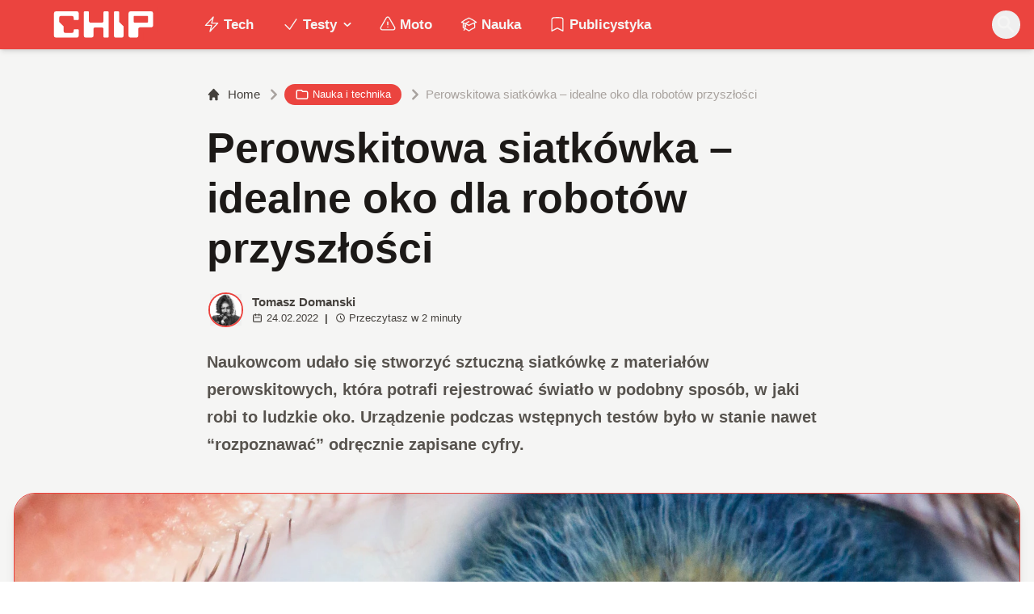

--- FILE ---
content_type: text/css; charset=UTF-8
request_url: https://www.chip.pl/_next/static/chunks/4be6c6ead5b72020.css
body_size: 17280
content:
*,:before,:after,::backdrop{--tw-border-spacing-x:0;--tw-border-spacing-y:0;--tw-translate-x:0;--tw-translate-y:0;--tw-rotate:0;--tw-skew-x:0;--tw-skew-y:0;--tw-scale-x:1;--tw-scale-y:1;--tw-pan-x: ;--tw-pan-y: ;--tw-pinch-zoom: ;--tw-scroll-snap-strictness:proximity;--tw-gradient-from-position: ;--tw-gradient-via-position: ;--tw-gradient-to-position: ;--tw-ordinal: ;--tw-slashed-zero: ;--tw-numeric-figure: ;--tw-numeric-spacing: ;--tw-numeric-fraction: ;--tw-ring-inset: ;--tw-ring-offset-width:0px;--tw-ring-offset-color:#fff;--tw-ring-color:#3b82f680;--tw-ring-offset-shadow:0 0 #0000;--tw-ring-shadow:0 0 #0000;--tw-shadow:0 0 #0000;--tw-shadow-colored:0 0 #0000;--tw-blur: ;--tw-brightness: ;--tw-contrast: ;--tw-grayscale: ;--tw-hue-rotate: ;--tw-invert: ;--tw-saturate: ;--tw-sepia: ;--tw-drop-shadow: ;--tw-backdrop-blur: ;--tw-backdrop-brightness: ;--tw-backdrop-contrast: ;--tw-backdrop-grayscale: ;--tw-backdrop-hue-rotate: ;--tw-backdrop-invert: ;--tw-backdrop-opacity: ;--tw-backdrop-saturate: ;--tw-backdrop-sepia: ;--tw-contain-size: ;--tw-contain-layout: ;--tw-contain-paint: ;--tw-contain-style: }*,:before,:after{box-sizing:border-box;border:0 solid #e5e7eb}:before,:after{--tw-content:""}html,:host{-webkit-text-size-adjust:100%;tab-size:4;font-feature-settings:normal;font-variation-settings:normal;-webkit-tap-highlight-color:transparent;font-family:ui-sans-serif,system-ui,sans-serif,Apple Color Emoji,Segoe UI Emoji,Segoe UI Symbol,Noto Color Emoji;line-height:1.5}body{line-height:inherit;margin:0}hr{height:0;color:inherit;border-top-width:1px}abbr:where([title]){-webkit-text-decoration:underline dotted;text-decoration:underline dotted}h1,h2,h3,h4,h5,h6{font-size:inherit;font-weight:inherit}a{color:inherit;-webkit-text-decoration:inherit;text-decoration:inherit}b,strong{font-weight:bolder}code,kbd,samp,pre{font-feature-settings:normal;font-variation-settings:normal;font-family:ui-monospace,SFMono-Regular,Menlo,Monaco,Consolas,Liberation Mono,Courier New,monospace;font-size:1em}small{font-size:80%}sub,sup{vertical-align:baseline;font-size:75%;line-height:0;position:relative}sub{bottom:-.25em}sup{top:-.5em}table{text-indent:0;border-color:inherit;border-collapse:collapse}button,input,optgroup,select,textarea{font-feature-settings:inherit;font-variation-settings:inherit;font-family:inherit;font-size:100%;font-weight:inherit;line-height:inherit;letter-spacing:inherit;color:inherit;margin:0;padding:0}button,select{text-transform:none}button,input:where([type=button]),input:where([type=reset]),input:where([type=submit]){-webkit-appearance:button;background-color:#0000;background-image:none}:-moz-focusring{outline:auto}:-moz-ui-invalid{box-shadow:none}progress{vertical-align:baseline}::-webkit-inner-spin-button{height:auto}::-webkit-outer-spin-button{height:auto}[type=search]{-webkit-appearance:textfield;outline-offset:-2px}::-webkit-search-decoration{-webkit-appearance:none}::-webkit-file-upload-button{-webkit-appearance:button;font:inherit}summary{display:list-item}blockquote,dl,dd,h1,h2,h3,h4,h5,h6,hr,figure,p,pre{margin:0}fieldset{margin:0;padding:0}legend{padding:0}ol,ul,menu{margin:0;padding:0;list-style:none}dialog{padding:0}textarea{resize:vertical}input::-moz-placeholder{opacity:1;color:#9ca3af}textarea::-moz-placeholder{opacity:1;color:#9ca3af}input::placeholder,textarea::placeholder{opacity:1;color:#9ca3af}button,[role=button]{cursor:pointer}:disabled{cursor:default}img,svg,video,canvas,audio,iframe,embed,object{vertical-align:middle;display:block}img,video{max-width:100%;height:auto}[hidden]:where(:not([hidden=until-found])){display:none}[type=text],input:where(:not([type])),[type=email],[type=url],[type=password],[type=number],[type=date],[type=datetime-local],[type=month],[type=search],[type=tel],[type=time],[type=week],[multiple],textarea,select{appearance:none;--tw-shadow:0 0 #0000;background-color:#fff;border-width:1px;border-color:#6b7280;border-radius:0;padding:.5rem .75rem;font-size:1rem;line-height:1.5rem}[type=text]:focus,input:where(:not([type])):focus,[type=email]:focus,[type=url]:focus,[type=password]:focus,[type=number]:focus,[type=date]:focus,[type=datetime-local]:focus,[type=month]:focus,[type=search]:focus,[type=tel]:focus,[type=time]:focus,[type=week]:focus,[multiple]:focus,textarea:focus,select:focus{outline-offset:2px;--tw-ring-inset:var(--tw-empty, );--tw-ring-offset-width:0px;--tw-ring-offset-color:#fff;--tw-ring-color:#2563eb;--tw-ring-offset-shadow:var(--tw-ring-inset)0 0 0 var(--tw-ring-offset-width)var(--tw-ring-offset-color);--tw-ring-shadow:var(--tw-ring-inset)0 0 0 calc(1px + var(--tw-ring-offset-width))var(--tw-ring-color);box-shadow:var(--tw-ring-offset-shadow),var(--tw-ring-shadow),var(--tw-shadow);border-color:#2563eb;outline:2px solid #0000}input::-moz-placeholder{color:#6b7280;opacity:1}textarea::-moz-placeholder{color:#6b7280;opacity:1}input::placeholder,textarea::placeholder{color:#6b7280;opacity:1}::-webkit-datetime-edit-fields-wrapper{padding:0}::-webkit-date-and-time-value{min-height:1.5em;text-align:inherit}::-webkit-datetime-edit{display:inline-flex}::-webkit-datetime-edit{padding-top:0;padding-bottom:0}::-webkit-datetime-edit-year-field{padding-top:0;padding-bottom:0}::-webkit-datetime-edit-month-field{padding-top:0;padding-bottom:0}::-webkit-datetime-edit-day-field{padding-top:0;padding-bottom:0}::-webkit-datetime-edit-hour-field{padding-top:0;padding-bottom:0}::-webkit-datetime-edit-minute-field{padding-top:0;padding-bottom:0}::-webkit-datetime-edit-second-field{padding-top:0;padding-bottom:0}::-webkit-datetime-edit-millisecond-field{padding-top:0;padding-bottom:0}::-webkit-datetime-edit-meridiem-field{padding-top:0;padding-bottom:0}select{-webkit-print-color-adjust:exact;print-color-adjust:exact;background-image:url("data:image/svg+xml,%3csvg xmlns='http://www.w3.org/2000/svg' fill='none' viewBox='0 0 20 20'%3e%3cpath stroke='%236b7280' stroke-linecap='round' stroke-linejoin='round' stroke-width='1.5' d='M6 8l4 4 4-4'/%3e%3c/svg%3e");background-position:right .5rem center;background-repeat:no-repeat;background-size:1.5em 1.5em;padding-right:2.5rem}[multiple],[size]:where(select:not([size="1"])){background-image:initial;background-position:initial;background-repeat:unset;background-size:initial;-webkit-print-color-adjust:unset;print-color-adjust:unset;padding-right:.75rem}[type=checkbox],[type=radio]{appearance:none;-webkit-print-color-adjust:exact;print-color-adjust:exact;vertical-align:middle;-webkit-user-select:none;user-select:none;color:#2563eb;--tw-shadow:0 0 #0000;background-color:#fff;background-origin:border-box;border-width:1px;border-color:#6b7280;flex-shrink:0;width:1rem;height:1rem;padding:0;display:inline-block}[type=checkbox]{border-radius:0}[type=radio]{border-radius:100%}[type=checkbox]:focus,[type=radio]:focus{outline-offset:2px;--tw-ring-inset:var(--tw-empty, );--tw-ring-offset-width:2px;--tw-ring-offset-color:#fff;--tw-ring-color:#2563eb;--tw-ring-offset-shadow:var(--tw-ring-inset)0 0 0 var(--tw-ring-offset-width)var(--tw-ring-offset-color);--tw-ring-shadow:var(--tw-ring-inset)0 0 0 calc(2px + var(--tw-ring-offset-width))var(--tw-ring-color);box-shadow:var(--tw-ring-offset-shadow),var(--tw-ring-shadow),var(--tw-shadow);outline:2px solid #0000}[type=checkbox]:checked,[type=radio]:checked{background-color:currentColor;background-position:50%;background-repeat:no-repeat;background-size:100% 100%;border-color:#0000}[type=checkbox]:checked{background-image:url("data:image/svg+xml,%3csvg viewBox='0 0 16 16' fill='white' xmlns='http://www.w3.org/2000/svg'%3e%3cpath d='M12.207 4.793a1 1 0 010 1.414l-5 5a1 1 0 01-1.414 0l-2-2a1 1 0 011.414-1.414L6.5 9.086l4.293-4.293a1 1 0 011.414 0z'/%3e%3c/svg%3e")}@media (forced-colors:active){[type=checkbox]:checked{appearance:auto}}[type=radio]:checked{background-image:url("data:image/svg+xml,%3csvg viewBox='0 0 16 16' fill='white' xmlns='http://www.w3.org/2000/svg'%3e%3ccircle cx='8' cy='8' r='3'/%3e%3c/svg%3e")}@media (forced-colors:active){[type=radio]:checked{appearance:auto}}[type=checkbox]:checked:hover,[type=checkbox]:checked:focus,[type=radio]:checked:hover,[type=radio]:checked:focus{background-color:currentColor;border-color:#0000}[type=checkbox]:indeterminate{background-color:currentColor;background-image:url("data:image/svg+xml,%3csvg xmlns='http://www.w3.org/2000/svg' fill='none' viewBox='0 0 16 16'%3e%3cpath stroke='white' stroke-linecap='round' stroke-linejoin='round' stroke-width='2' d='M4 8h8'/%3e%3c/svg%3e");background-position:50%;background-repeat:no-repeat;background-size:100% 100%;border-color:#0000}@media (forced-colors:active){[type=checkbox]:indeterminate{appearance:auto}}[type=checkbox]:indeterminate:hover,[type=checkbox]:indeterminate:focus{background-color:currentColor;border-color:#0000}[type=file]{background:unset;border-color:inherit;font-size:unset;line-height:inherit;border-width:0;border-radius:0;padding:0}[type=file]:focus{outline:1px solid buttontext;outline:1px auto -webkit-focus-ring-color}*{scrollbar-color:initial;scrollbar-width:initial}html{font-size:13pt}.\!container{width:100%!important;margin-left:auto!important;margin-right:auto!important;padding-left:1rem!important;padding-right:1rem!important}.container{width:100%;margin-left:auto;margin-right:auto;padding-left:1rem;padding-right:1rem}@media (min-width:640px){.\!container{max-width:640px!important}.container{max-width:640px}}@media (min-width:768px){.\!container{max-width:768px!important}.container{max-width:768px}}@media (min-width:1024px){.\!container{max-width:1024px!important}.container{max-width:1024px}}@media (min-width:1280px){.\!container{max-width:1280px!important}.container{max-width:1280px}}@media (min-width:1536px){.\!container{max-width:1536px!important;padding-left:128px!important;padding-right:128px!important}.container{max-width:1536px;padding-left:128px;padding-right:128px}}.prose{color:rgb(var(--c-neutral-700));max-width:65ch}.prose :where(p):not(:where([class~=not-prose],[class~=not-prose] *)){margin-top:1.25em;margin-bottom:1.25em}.prose :where([class~=lead]):not(:where([class~=not-prose],[class~=not-prose] *)){color:var(--tw-prose-lead);margin-top:1.2em;margin-bottom:1.2em;font-size:1.25em;line-height:1.6}.prose :where(a):not(:where([class~=not-prose],[class~=not-prose] *)){color:rgb(var(--c-primary-600));font-weight:500;text-decoration:underline}.prose :where(a):not(:where([class~=not-prose],[class~=not-prose] *)):hover{color:rgb(var(--c-primary-600))}.prose :where(strong):not(:where([class~=not-prose],[class~=not-prose] *)){color:var(--tw-prose-bold);font-weight:600}.prose :where(a strong):not(:where([class~=not-prose],[class~=not-prose] *)),.prose :where(blockquote strong):not(:where([class~=not-prose],[class~=not-prose] *)),.prose :where(thead th strong):not(:where([class~=not-prose],[class~=not-prose] *)){color:inherit}.prose :where(ol):not(:where([class~=not-prose],[class~=not-prose] *)){margin-top:1.25em;margin-bottom:1.25em;padding-inline-start:1.625em;list-style-type:decimal}.prose :where(ol[type=A]):not(:where([class~=not-prose],[class~=not-prose] *)){list-style-type:upper-alpha}.prose :where(ol[type=a]):not(:where([class~=not-prose],[class~=not-prose] *)){list-style-type:lower-alpha}.prose :where(ol[type=A s]):not(:where([class~=not-prose],[class~=not-prose] *)){list-style-type:upper-alpha}.prose :where(ol[type=a s]):not(:where([class~=not-prose],[class~=not-prose] *)){list-style-type:lower-alpha}.prose :where(ol[type=I]):not(:where([class~=not-prose],[class~=not-prose] *)){list-style-type:upper-roman}.prose :where(ol[type=i]):not(:where([class~=not-prose],[class~=not-prose] *)){list-style-type:lower-roman}.prose :where(ol[type=I s]):not(:where([class~=not-prose],[class~=not-prose] *)){list-style-type:upper-roman}.prose :where(ol[type=i s]):not(:where([class~=not-prose],[class~=not-prose] *)){list-style-type:lower-roman}.prose :where(ol[type="1"]):not(:where([class~=not-prose],[class~=not-prose] *)){list-style-type:decimal}.prose :where(ul):not(:where([class~=not-prose],[class~=not-prose] *)){margin-top:1.25em;margin-bottom:1.25em;padding-inline-start:1.625em;list-style-type:disc}.prose :where(ol>li):not(:where([class~=not-prose],[class~=not-prose] *))::marker{color:var(--tw-prose-counters);font-weight:400}.prose :where(ul>li):not(:where([class~=not-prose],[class~=not-prose] *))::marker{color:var(--tw-prose-bullets)}.prose :where(dt):not(:where([class~=not-prose],[class~=not-prose] *)){color:var(--tw-prose-headings);margin-top:1.25em;font-weight:600}.prose :where(hr):not(:where([class~=not-prose],[class~=not-prose] *)){border-color:var(--tw-prose-hr);border-top-width:1px;margin-top:3em;margin-bottom:3em}.prose :where(blockquote):not(:where([class~=not-prose],[class~=not-prose] *)){color:var(--tw-prose-quotes);border-inline-start-width:.25rem;border-inline-start-color:var(--tw-prose-quote-borders);quotes:"“""”""‘""’";margin-top:1.6em;margin-bottom:1.6em;padding-inline-start:1em;font-style:italic;font-weight:500}.prose :where(blockquote p:first-of-type):not(:where([class~=not-prose],[class~=not-prose] *)):before{content:open-quote}.prose :where(blockquote p:last-of-type):not(:where([class~=not-prose],[class~=not-prose] *)):after{content:close-quote}.prose :where(h1):not(:where([class~=not-prose],[class~=not-prose] *)){color:var(--tw-prose-headings);margin-top:0;margin-bottom:.888889em;font-size:2.25em;font-weight:800;line-height:1.11111}.prose :where(h1 strong):not(:where([class~=not-prose],[class~=not-prose] *)){color:inherit;font-weight:900}.prose :where(h2):not(:where([class~=not-prose],[class~=not-prose] *)){color:var(--tw-prose-headings);margin-top:2em;margin-bottom:1em;font-size:1.5em;font-weight:700;line-height:1.33333}.prose :where(h2 strong):not(:where([class~=not-prose],[class~=not-prose] *)){color:inherit;font-weight:800}.prose :where(h3):not(:where([class~=not-prose],[class~=not-prose] *)){color:var(--tw-prose-headings);margin-top:1.6em;margin-bottom:.6em;font-size:1.25em;font-weight:600;line-height:1.6}.prose :where(h3 strong):not(:where([class~=not-prose],[class~=not-prose] *)){color:inherit;font-weight:700}.prose :where(h4):not(:where([class~=not-prose],[class~=not-prose] *)){color:var(--tw-prose-headings);margin-top:1.5em;margin-bottom:.5em;font-weight:600;line-height:1.5}.prose :where(h4 strong):not(:where([class~=not-prose],[class~=not-prose] *)){color:inherit;font-weight:700}.prose :where(img):not(:where([class~=not-prose],[class~=not-prose] *)){margin-top:2em;margin-bottom:2em}.prose :where(picture):not(:where([class~=not-prose],[class~=not-prose] *)){margin-top:2em;margin-bottom:2em;display:block}.prose :where(video):not(:where([class~=not-prose],[class~=not-prose] *)){margin-top:2em;margin-bottom:2em}.prose :where(kbd):not(:where([class~=not-prose],[class~=not-prose] *)){color:var(--tw-prose-kbd);box-shadow:0 0 0 1px rgb(var(--tw-prose-kbd-shadows)/10%),0 3px 0 rgb(var(--tw-prose-kbd-shadows)/10%);padding-top:.1875em;padding-inline-end:.375em;padding-bottom:.1875em;border-radius:.3125rem;padding-inline-start:.375em;font-family:inherit;font-size:.875em;font-weight:500}.prose :where(code):not(:where([class~=not-prose],[class~=not-prose] *)){color:var(--tw-prose-code);font-size:.875em;font-weight:600}.prose :where(code):not(:where([class~=not-prose],[class~=not-prose] *)):before,.prose :where(code):not(:where([class~=not-prose],[class~=not-prose] *)):after{content:"`"}.prose :where(a code):not(:where([class~=not-prose],[class~=not-prose] *)),.prose :where(h1 code):not(:where([class~=not-prose],[class~=not-prose] *)){color:inherit}.prose :where(h2 code):not(:where([class~=not-prose],[class~=not-prose] *)){color:inherit;font-size:.875em}.prose :where(h3 code):not(:where([class~=not-prose],[class~=not-prose] *)){color:inherit;font-size:.9em}.prose :where(h4 code):not(:where([class~=not-prose],[class~=not-prose] *)),.prose :where(blockquote code):not(:where([class~=not-prose],[class~=not-prose] *)),.prose :where(thead th code):not(:where([class~=not-prose],[class~=not-prose] *)){color:inherit}.prose :where(pre):not(:where([class~=not-prose],[class~=not-prose] *)){color:var(--tw-prose-pre-code);background-color:var(--tw-prose-pre-bg);padding-top:.857143em;padding-inline-end:1.14286em;padding-bottom:.857143em;border-radius:.375rem;margin-top:1.71429em;margin-bottom:1.71429em;padding-inline-start:1.14286em;font-size:.875em;font-weight:400;line-height:1.71429;overflow-x:auto}.prose :where(pre code):not(:where([class~=not-prose],[class~=not-prose] *)){font-weight:inherit;color:inherit;font-size:inherit;font-family:inherit;line-height:inherit;background-color:#0000;border-width:0;border-radius:0;padding:0}.prose :where(pre code):not(:where([class~=not-prose],[class~=not-prose] *)):before,.prose :where(pre code):not(:where([class~=not-prose],[class~=not-prose] *)):after{content:none}.prose :where(table):not(:where([class~=not-prose],[class~=not-prose] *)){table-layout:auto;width:100%;margin-top:2em;margin-bottom:2em;font-size:.875em;line-height:1.71429}.prose :where(thead):not(:where([class~=not-prose],[class~=not-prose] *)){border-bottom-width:1px;border-bottom-color:var(--tw-prose-th-borders)}.prose :where(thead th):not(:where([class~=not-prose],[class~=not-prose] *)){color:var(--tw-prose-headings);vertical-align:bottom;padding-inline-end:.571429em;padding-bottom:.571429em;padding-inline-start:.571429em;font-weight:600}.prose :where(tbody tr):not(:where([class~=not-prose],[class~=not-prose] *)){border-bottom-width:1px;border-bottom-color:var(--tw-prose-td-borders)}.prose :where(tbody tr:last-child):not(:where([class~=not-prose],[class~=not-prose] *)){border-bottom-width:0}.prose :where(tbody td):not(:where([class~=not-prose],[class~=not-prose] *)){vertical-align:baseline}.prose :where(tfoot):not(:where([class~=not-prose],[class~=not-prose] *)){border-top-width:1px;border-top-color:var(--tw-prose-th-borders)}.prose :where(tfoot td):not(:where([class~=not-prose],[class~=not-prose] *)){vertical-align:top}.prose :where(th,td):not(:where([class~=not-prose],[class~=not-prose] *)){text-align:start}.prose :where(figure>*):not(:where([class~=not-prose],[class~=not-prose] *)){margin-top:0;margin-bottom:0}.prose :where(figcaption):not(:where([class~=not-prose],[class~=not-prose] *)){color:var(--tw-prose-captions);margin-top:.857143em;font-size:.875em;line-height:1.42857}.prose{--tw-prose-body:#374151;--tw-prose-headings:#111827;--tw-prose-lead:#4b5563;--tw-prose-links:#111827;--tw-prose-bold:#111827;--tw-prose-counters:#6b7280;--tw-prose-bullets:#d1d5db;--tw-prose-hr:#e5e7eb;--tw-prose-quotes:#111827;--tw-prose-quote-borders:#e5e7eb;--tw-prose-captions:#6b7280;--tw-prose-kbd:#111827;--tw-prose-kbd-shadows:17 24 39;--tw-prose-code:#111827;--tw-prose-pre-code:#e5e7eb;--tw-prose-pre-bg:#1f2937;--tw-prose-th-borders:#d1d5db;--tw-prose-td-borders:#e5e7eb;--tw-prose-invert-body:#d1d5db;--tw-prose-invert-headings:#fff;--tw-prose-invert-lead:#9ca3af;--tw-prose-invert-links:#fff;--tw-prose-invert-bold:#fff;--tw-prose-invert-counters:#9ca3af;--tw-prose-invert-bullets:#4b5563;--tw-prose-invert-hr:#374151;--tw-prose-invert-quotes:#f3f4f6;--tw-prose-invert-quote-borders:#374151;--tw-prose-invert-captions:#9ca3af;--tw-prose-invert-kbd:#fff;--tw-prose-invert-kbd-shadows:255 255 255;--tw-prose-invert-code:#fff;--tw-prose-invert-pre-code:#d1d5db;--tw-prose-invert-pre-bg:#00000080;--tw-prose-invert-th-borders:#4b5563;--tw-prose-invert-td-borders:#374151;font-size:1rem;line-height:1.75}.prose :where(picture>img):not(:where([class~=not-prose],[class~=not-prose] *)){margin-top:0;margin-bottom:0}.prose :where(li):not(:where([class~=not-prose],[class~=not-prose] *)){margin-top:.5em;margin-bottom:.5em}.prose :where(ol>li):not(:where([class~=not-prose],[class~=not-prose] *)),.prose :where(ul>li):not(:where([class~=not-prose],[class~=not-prose] *)){padding-inline-start:.375em}.prose :where(.prose>ul>li p):not(:where([class~=not-prose],[class~=not-prose] *)){margin-top:.75em;margin-bottom:.75em}.prose :where(.prose>ul>li>p:first-child):not(:where([class~=not-prose],[class~=not-prose] *)){margin-top:1.25em}.prose :where(.prose>ul>li>p:last-child):not(:where([class~=not-prose],[class~=not-prose] *)){margin-bottom:1.25em}.prose :where(.prose>ol>li>p:first-child):not(:where([class~=not-prose],[class~=not-prose] *)){margin-top:1.25em}.prose :where(.prose>ol>li>p:last-child):not(:where([class~=not-prose],[class~=not-prose] *)){margin-bottom:1.25em}.prose :where(ul ul,ul ol,ol ul,ol ol):not(:where([class~=not-prose],[class~=not-prose] *)){margin-top:.75em;margin-bottom:.75em}.prose :where(dl):not(:where([class~=not-prose],[class~=not-prose] *)){margin-top:1.25em;margin-bottom:1.25em}.prose :where(dd):not(:where([class~=not-prose],[class~=not-prose] *)){margin-top:.5em;padding-inline-start:1.625em}.prose :where(hr+*):not(:where([class~=not-prose],[class~=not-prose] *)),.prose :where(h2+*):not(:where([class~=not-prose],[class~=not-prose] *)),.prose :where(h3+*):not(:where([class~=not-prose],[class~=not-prose] *)),.prose :where(h4+*):not(:where([class~=not-prose],[class~=not-prose] *)){margin-top:0}.prose :where(thead th:first-child):not(:where([class~=not-prose],[class~=not-prose] *)){padding-inline-start:0}.prose :where(thead th:last-child):not(:where([class~=not-prose],[class~=not-prose] *)){padding-inline-end:0}.prose :where(tbody td,tfoot td):not(:where([class~=not-prose],[class~=not-prose] *)){padding-top:.571429em;padding-inline-end:.571429em;padding-bottom:.571429em;padding-inline-start:.571429em}.prose :where(tbody td:first-child,tfoot td:first-child):not(:where([class~=not-prose],[class~=not-prose] *)){padding-inline-start:0}.prose :where(tbody td:last-child,tfoot td:last-child):not(:where([class~=not-prose],[class~=not-prose] *)){padding-inline-end:0}.prose :where(figure):not(:where([class~=not-prose],[class~=not-prose] *)){margin-top:2em;margin-bottom:2em}.prose :where(.prose>:first-child):not(:where([class~=not-prose],[class~=not-prose] *)){margin-top:0}.prose :where(.prose>:last-child):not(:where([class~=not-prose],[class~=not-prose] *)){margin-bottom:0}.aspect-h-1{--tw-aspect-h:1}.aspect-h-3{--tw-aspect-h:3}.aspect-h-5{--tw-aspect-h:5}.aspect-h-6{--tw-aspect-h:6}.aspect-h-7{--tw-aspect-h:7}.aspect-h-8{--tw-aspect-h:8}.aspect-h-9{--tw-aspect-h:9}.aspect-w-1{padding-bottom:calc(var(--tw-aspect-h)/var(--tw-aspect-w)*100%);--tw-aspect-w:1;position:relative}.aspect-w-1>*{width:100%;height:100%;position:absolute;inset:0}.aspect-w-16{padding-bottom:calc(var(--tw-aspect-h)/var(--tw-aspect-w)*100%);--tw-aspect-w:16;position:relative}.aspect-w-16>*{width:100%;height:100%;position:absolute;inset:0}.aspect-w-4{padding-bottom:calc(var(--tw-aspect-h)/var(--tw-aspect-w)*100%);--tw-aspect-w:4;position:relative}.aspect-w-4>*{width:100%;height:100%;position:absolute;inset:0}.aspect-w-5{padding-bottom:calc(var(--tw-aspect-h)/var(--tw-aspect-w)*100%);--tw-aspect-w:5;position:relative}.aspect-w-5>*{width:100%;height:100%;position:absolute;inset:0}.aspect-w-6{padding-bottom:calc(var(--tw-aspect-h)/var(--tw-aspect-w)*100%);--tw-aspect-w:6;position:relative}.aspect-w-6>*{width:100%;height:100%;position:absolute;inset:0}.aspect-w-7{padding-bottom:calc(var(--tw-aspect-h)/var(--tw-aspect-w)*100%);--tw-aspect-w:7;position:relative}.aspect-w-7>*{width:100%;height:100%;position:absolute;inset:0}.aspect-w-9{padding-bottom:calc(var(--tw-aspect-h)/var(--tw-aspect-w)*100%);--tw-aspect-w:9;position:relative}.aspect-w-9>*{width:100%;height:100%;position:absolute;inset:0}.sr-only{clip:rect(0,0,0,0);white-space:nowrap;border-width:0;width:1px;height:1px;margin:-1px;padding:0;position:absolute;overflow:hidden}.pointer-events-none{pointer-events:none}.collapse{visibility:collapse}.static{position:static}.fixed{position:fixed}.absolute{position:absolute}.relative{position:relative}.sticky{position:sticky}.inset-0{inset:0}.inset-x-0{left:0;right:0}.inset-x-3{left:.75rem;right:.75rem}.inset-x-4{left:1rem;right:1rem}.-right-10{right:-2.5rem}.-top-8{top:-2rem}.bottom-0{bottom:0}.bottom-1\/4{bottom:25%}.bottom-10{bottom:2.5rem}.bottom-2{bottom:.5rem}.bottom-20{bottom:5rem}.bottom-3{bottom:.75rem}.bottom-4{bottom:1rem}.bottom-5{bottom:1.25rem}.left-0{left:0}.left-0\.5{left:.125rem}.left-1\/2{left:50%}.left-2{left:.5rem}.left-3{left:.75rem}.left-5{left:1.25rem}.left-full{left:100%}.right-0{right:0}.right-1{right:.25rem}.right-2{right:.5rem}.right-3{right:.75rem}.right-5{right:1.25rem}.top-0{top:0}.top-0\.5{top:.125rem}.top-1{top:.25rem}.top-1\/2{top:50%}.top-2{top:.5rem}.top-3{top:.75rem}.top-6{top:1.5rem}.top-full{top:100%}.isolate{isolation:isolate}.z-0{z-index:0}.z-10{z-index:10}.z-20{z-index:20}.z-30{z-index:30}.z-40{z-index:40}.z-50{z-index:50}.col-span-1{grid-column:span 1/span 1}.col-span-2{grid-column:span 2/span 2}.row-span-2{grid-row:span 2/span 2}.\!m-0{margin:0!important}.-m-3{margin:-.75rem}.m-1{margin:.25rem}.\!mx-auto{margin-left:auto!important;margin-right:auto!important}.\!my-0{margin-top:0!important;margin-bottom:0!important}.-my-3{margin-top:-.75rem;margin-bottom:-.75rem}.mx-1{margin-left:.25rem;margin-right:.25rem}.mx-2{margin-left:.5rem;margin-right:.5rem}.mx-\[6px\]{margin-left:6px;margin-right:6px}.mx-\[px\]{margin-left:px;margin-right:px}.mx-auto{margin-left:auto;margin-right:auto}.my-4{margin-top:1rem;margin-bottom:1rem}.my-5{margin-top:1.25rem;margin-bottom:1.25rem}.my-6{margin-top:1.5rem;margin-bottom:1.5rem}.my-8{margin-top:2rem;margin-bottom:2rem}.\!mb-8{margin-bottom:2rem!important}.\!ml-3{margin-left:.75rem!important}.\!ml-9{margin-left:2.25rem!important}.\!mt-0{margin-top:0!important}.\!mt-12{margin-top:3rem!important}.\!mt-3{margin-top:.75rem!important}.\!mt-6{margin-top:1.5rem!important}.-mb-3{margin-bottom:-.75rem}.-mb-4{margin-bottom:-1rem}.-ml-1{margin-left:-.25rem}.-ml-\[23px\]{margin-left:-23px}.-ml-\[6px\]{margin-left:-6px}.-mr-1{margin-right:-.25rem}.-mt-10{margin-top:-2.5rem}.-mt-2{margin-top:-.5rem}.-mt-4{margin-top:-1rem}.-mt-6{margin-top:-1.5rem}.-mt-8{margin-top:-2rem}.mb-1{margin-bottom:.25rem}.mb-10{margin-bottom:2.5rem}.mb-12{margin-bottom:3rem}.mb-16{margin-bottom:4rem}.mb-2{margin-bottom:.5rem}.mb-20{margin-bottom:5rem}.mb-3{margin-bottom:.75rem}.mb-4{margin-bottom:1rem}.mb-5{margin-bottom:1.25rem}.mb-6{margin-bottom:1.5rem}.mb-8{margin-bottom:2rem}.mb-\[20px\]{margin-bottom:20px}.ml-0{margin-left:0}.ml-0\.5{margin-left:.125rem}.ml-1{margin-left:.25rem}.ml-2{margin-left:.5rem}.ml-3{margin-left:.75rem}.ml-4{margin-left:1rem}.ml-5{margin-left:1.25rem}.ml-\[8px\]{margin-left:8px}.mr-1{margin-right:.25rem}.mr-1\.5{margin-right:.375rem}.mr-2{margin-right:.5rem}.mr-3{margin-right:.75rem}.mr-4{margin-right:1rem}.mr-5{margin-right:1.25rem}.mr-\[2px\]{margin-right:2px}.ms-3{margin-inline-start:.75rem}.mt-1{margin-top:.25rem}.mt-10{margin-top:2.5rem}.mt-12{margin-top:3rem}.mt-14{margin-top:3.5rem}.mt-16{margin-top:4rem}.mt-2{margin-top:.5rem}.mt-2\.5{margin-top:.625rem}.mt-3{margin-top:.75rem}.mt-4{margin-top:1rem}.mt-5{margin-top:1.25rem}.mt-6{margin-top:1.5rem}.mt-8{margin-top:2rem}.mt-\[2px\]{margin-top:2px}.mt-auto{margin-top:auto}.line-clamp-1{-webkit-line-clamp:1;-webkit-box-orient:vertical;display:-webkit-box;overflow:hidden}.line-clamp-2{-webkit-line-clamp:2;-webkit-box-orient:vertical;display:-webkit-box;overflow:hidden}.line-clamp-3{-webkit-line-clamp:3;-webkit-box-orient:vertical;display:-webkit-box;overflow:hidden}.line-clamp-4{-webkit-line-clamp:4;-webkit-box-orient:vertical;display:-webkit-box;overflow:hidden}.line-clamp-5{-webkit-line-clamp:5;-webkit-box-orient:vertical;display:-webkit-box;overflow:hidden}.line-clamp-6{-webkit-line-clamp:6;-webkit-box-orient:vertical;display:-webkit-box;overflow:hidden}.block{display:block}.inline-block{display:inline-block}.inline{display:inline}.flex{display:flex}.inline-flex{display:inline-flex}.flow-root{display:flow-root}.grid{display:grid}.hidden{display:none}.h-0{height:0}.h-1\/2{height:50%}.h-1\/5{height:20%}.h-10{height:2.5rem}.h-11{height:2.75rem}.h-12{height:3rem}.h-16{height:4rem}.h-20{height:5rem}.h-24{height:6rem}.h-3{height:.75rem}.h-3\.5{height:.875rem}.h-4{height:1rem}.h-4\/5{height:80%}.h-5{height:1.25rem}.h-6{height:1.5rem}.h-7{height:1.75rem}.h-8{height:2rem}.h-9{height:2.25rem}.h-\[1\.125rem\]{height:1.125rem}.h-\[100px\]{height:100px}.h-\[14px\]{height:14px}.h-\[158px\]{height:158px}.h-\[16px\]{height:16px}.h-\[18px\]{height:18px}.h-\[200px\]{height:200px}.h-\[400px\]{height:400px}.h-\[40px\]{height:40px}.h-\[5px\]{height:5px}.h-\[60px\]{height:60px}.h-auto{height:auto}.h-full{height:100%}.h-screen{height:100vh}.max-h-\[280px\]{max-height:280px}.max-h-\[300px\]{max-height:300px}.max-h-\[30px\]{max-height:30px}.max-h-\[400px\]{max-height:400px}.max-h-\[800px\]{max-height:800px}.min-h-\[200px\]{min-height:200px}.min-h-\[270px\]{min-height:270px}.min-h-\[370px\]{min-height:370px}.min-h-full{min-height:100%}.w-0{width:0}.w-1{width:.25rem}.w-10{width:2.5rem}.w-11\/12{width:91.6667%}.w-12{width:3rem}.w-14{width:3.5rem}.w-16{width:4rem}.w-20{width:5rem}.w-24{width:6rem}.w-3{width:.75rem}.w-3\/4{width:75%}.w-32{width:8rem}.w-4{width:1rem}.w-5{width:1.25rem}.w-56{width:14rem}.w-6{width:1.5rem}.w-64{width:16rem}.w-7{width:1.75rem}.w-8{width:2rem}.w-9{width:2.25rem}.w-\[1\.125rem\]{width:1.125rem}.w-\[160px\]{width:160px}.w-\[16px\]{width:16px}.w-\[189px\]{width:189px}.w-\[18px\]{width:18px}.w-\[300px\]{width:300px}.w-\[320px\]{width:320px}.w-\[80px\]{width:80px}.w-\[95\%\]{width:95%}.w-auto{width:auto}.w-full{width:100%}.w-screen{width:100vw}.min-w-0{min-width:0}.min-w-\[200px\]{min-width:200px}.min-w-\[20px\]{min-width:20px}.min-w-\[350px\]{min-width:350px}.min-w-\[40px\]{min-width:40px}.min-w-\[68px\]{min-width:68px}.\!max-w-\[600px\]{max-width:600px!important}.\!max-w-full{max-width:100%!important}.\!max-w-screen-md{max-width:768px!important}.max-w-2xl{max-width:42rem}.max-w-4xl{max-width:56rem}.max-w-\[130px\]{max-width:130px}.max-w-\[150px\]{max-width:150px}.max-w-\[250px\]{max-width:250px}.max-w-\[260px\]{max-width:260px}.max-w-\[500px\]{max-width:500px}.max-w-\[750px\]{max-width:750px}.max-w-\[850px\]{max-width:850px}.max-w-full{max-width:100%}.max-w-md{max-width:28rem}.max-w-screen-md{max-width:768px}.max-w-screen-xl{max-width:1280px}.max-w-sm{max-width:24rem}.max-w-xl{max-width:36rem}.max-w-xs{max-width:20rem}.flex-1{flex:1}.flex-none{flex:none}.flex-shrink-0,.shrink-0{flex-shrink:0}.flex-grow,.grow{flex-grow:1}.origin-bottom-left{transform-origin:0 100%}.origin-bottom-right{transform-origin:100% 100%}.origin-top-left{transform-origin:0 0}.origin-top-right{transform-origin:100% 0}.-translate-x-1\/2{--tw-translate-x:-50%;transform:translate(var(--tw-translate-x),var(--tw-translate-y))rotate(var(--tw-rotate))skewX(var(--tw-skew-x))skewY(var(--tw-skew-y))scaleX(var(--tw-scale-x))scaleY(var(--tw-scale-y))}.-translate-y-1\/2{--tw-translate-y:-50%;transform:translate(var(--tw-translate-x),var(--tw-translate-y))rotate(var(--tw-rotate))skewX(var(--tw-skew-x))skewY(var(--tw-skew-y))scaleX(var(--tw-scale-x))scaleY(var(--tw-scale-y))}.translate-x-\[3px\]{--tw-translate-x:3px;transform:translate(var(--tw-translate-x),var(--tw-translate-y))rotate(var(--tw-rotate))skewX(var(--tw-skew-x))skewY(var(--tw-skew-y))scaleX(var(--tw-scale-x))scaleY(var(--tw-scale-y))}.translate-y-0{--tw-translate-y:0px;transform:translate(var(--tw-translate-x),var(--tw-translate-y))rotate(var(--tw-rotate))skewX(var(--tw-skew-x))skewY(var(--tw-skew-y))scaleX(var(--tw-scale-x))scaleY(var(--tw-scale-y))}.translate-y-1{--tw-translate-y:.25rem;transform:translate(var(--tw-translate-x),var(--tw-translate-y))rotate(var(--tw-rotate))skewX(var(--tw-skew-x))skewY(var(--tw-skew-y))scaleX(var(--tw-scale-x))scaleY(var(--tw-scale-y))}.rotate-180{--tw-rotate:180deg;transform:translate(var(--tw-translate-x),var(--tw-translate-y))rotate(var(--tw-rotate))skewX(var(--tw-skew-x))skewY(var(--tw-skew-y))scaleX(var(--tw-scale-x))scaleY(var(--tw-scale-y))}.scale-0{--tw-scale-x:0;--tw-scale-y:0;transform:translate(var(--tw-translate-x),var(--tw-translate-y))rotate(var(--tw-rotate))skewX(var(--tw-skew-x))skewY(var(--tw-skew-y))scaleX(var(--tw-scale-x))scaleY(var(--tw-scale-y))}.scale-100{--tw-scale-x:1;--tw-scale-y:1;transform:translate(var(--tw-translate-x),var(--tw-translate-y))rotate(var(--tw-rotate))skewX(var(--tw-skew-x))skewY(var(--tw-skew-y))scaleX(var(--tw-scale-x))scaleY(var(--tw-scale-y))}.scale-95{--tw-scale-x:.95;--tw-scale-y:.95;transform:translate(var(--tw-translate-x),var(--tw-translate-y))rotate(var(--tw-rotate))skewX(var(--tw-skew-x))skewY(var(--tw-skew-y))scaleX(var(--tw-scale-x))scaleY(var(--tw-scale-y))}.transform{transform:translate(var(--tw-translate-x),var(--tw-translate-y))rotate(var(--tw-rotate))skewX(var(--tw-skew-x))skewY(var(--tw-skew-y))scaleX(var(--tw-scale-x))scaleY(var(--tw-scale-y))}@keyframes pulse{50%{opacity:.5}}.animate-pulse{animation:2s cubic-bezier(.4,0,.6,1) infinite pulse}@keyframes pulsingDotsSimple{0%,to{opacity:.2}50%{opacity:1}}.animate-pulsingDotsSimple{animation:1.4s ease-in-out infinite pulsingDotsSimple}@keyframes spin{to{transform:rotate(360deg)}}.animate-spin{animation:1s linear infinite spin}.cursor-pointer{cursor:pointer}.select-none{-webkit-user-select:none;user-select:none}.resize{resize:both}.list-disc{list-style-type:disc}.grid-flow-dense{grid-auto-flow:dense}.grid-cols-1{grid-template-columns:repeat(1,minmax(0,1fr))}.grid-cols-2{grid-template-columns:repeat(2,minmax(0,1fr))}.grid-cols-3{grid-template-columns:repeat(3,minmax(0,1fr))}.flex-row{flex-direction:row}.flex-row-reverse{flex-direction:row-reverse}.flex-col{flex-direction:column}.flex-col-reverse{flex-direction:column-reverse}.flex-wrap{flex-wrap:wrap}.flex-nowrap{flex-wrap:nowrap}.items-start{align-items:flex-start}.items-end{align-items:flex-end}.items-center{align-items:center}.justify-start{justify-content:flex-start}.justify-end{justify-content:flex-end}.justify-center{justify-content:center}.justify-between{justify-content:space-between}.\!gap-2{gap:.5rem!important}.\!gap-4{gap:1rem!important}.\!gap-5{gap:1.25rem!important}.gap-1{gap:.25rem}.gap-2{gap:.5rem}.gap-3{gap:.75rem}.gap-4{gap:1rem}.gap-5{gap:1.25rem}.gap-6{gap:1.5rem}.gap-8{gap:2rem}.gap-\[10px\]{gap:10px}.gap-\[6px\]{gap:6px}.\!space-x-2\.5>:not([hidden])~:not([hidden]){--tw-space-x-reverse:0!important;margin-right:calc(.625rem*var(--tw-space-x-reverse))!important;margin-left:calc(.625rem*calc(1 - var(--tw-space-x-reverse)))!important}.-space-x-3>:not([hidden])~:not([hidden]){--tw-space-x-reverse:0;margin-right:calc(-.75rem*var(--tw-space-x-reverse));margin-left:calc(-.75rem*calc(1 - var(--tw-space-x-reverse)))}.-space-x-4>:not([hidden])~:not([hidden]){--tw-space-x-reverse:0;margin-right:calc(-1rem*var(--tw-space-x-reverse));margin-left:calc(-1rem*calc(1 - var(--tw-space-x-reverse)))}.space-x-1>:not([hidden])~:not([hidden]){--tw-space-x-reverse:0;margin-right:calc(.25rem*var(--tw-space-x-reverse));margin-left:calc(.25rem*calc(1 - var(--tw-space-x-reverse)))}.space-x-2>:not([hidden])~:not([hidden]){--tw-space-x-reverse:0;margin-right:calc(.5rem*var(--tw-space-x-reverse));margin-left:calc(.5rem*calc(1 - var(--tw-space-x-reverse)))}.space-x-2\.5>:not([hidden])~:not([hidden]){--tw-space-x-reverse:0;margin-right:calc(.625rem*var(--tw-space-x-reverse));margin-left:calc(.625rem*calc(1 - var(--tw-space-x-reverse)))}.space-x-3>:not([hidden])~:not([hidden]){--tw-space-x-reverse:0;margin-right:calc(.75rem*var(--tw-space-x-reverse));margin-left:calc(.75rem*calc(1 - var(--tw-space-x-reverse)))}.space-x-4>:not([hidden])~:not([hidden]){--tw-space-x-reverse:0;margin-right:calc(1rem*var(--tw-space-x-reverse));margin-left:calc(1rem*calc(1 - var(--tw-space-x-reverse)))}.space-x-5>:not([hidden])~:not([hidden]){--tw-space-x-reverse:0;margin-right:calc(1.25rem*var(--tw-space-x-reverse));margin-left:calc(1.25rem*calc(1 - var(--tw-space-x-reverse)))}.space-x-6>:not([hidden])~:not([hidden]){--tw-space-x-reverse:0;margin-right:calc(1.5rem*var(--tw-space-x-reverse));margin-left:calc(1.5rem*calc(1 - var(--tw-space-x-reverse)))}.space-y-1>:not([hidden])~:not([hidden]){--tw-space-y-reverse:0;margin-top:calc(.25rem*calc(1 - var(--tw-space-y-reverse)));margin-bottom:calc(.25rem*var(--tw-space-y-reverse))}.space-y-1\.5>:not([hidden])~:not([hidden]){--tw-space-y-reverse:0;margin-top:calc(.375rem*calc(1 - var(--tw-space-y-reverse)));margin-bottom:calc(.375rem*var(--tw-space-y-reverse))}.space-y-10>:not([hidden])~:not([hidden]){--tw-space-y-reverse:0;margin-top:calc(2.5rem*calc(1 - var(--tw-space-y-reverse)));margin-bottom:calc(2.5rem*var(--tw-space-y-reverse))}.space-y-2>:not([hidden])~:not([hidden]){--tw-space-y-reverse:0;margin-top:calc(.5rem*calc(1 - var(--tw-space-y-reverse)));margin-bottom:calc(.5rem*var(--tw-space-y-reverse))}.space-y-2\.5>:not([hidden])~:not([hidden]){--tw-space-y-reverse:0;margin-top:calc(.625rem*calc(1 - var(--tw-space-y-reverse)));margin-bottom:calc(.625rem*var(--tw-space-y-reverse))}.space-y-3>:not([hidden])~:not([hidden]){--tw-space-y-reverse:0;margin-top:calc(.75rem*calc(1 - var(--tw-space-y-reverse)));margin-bottom:calc(.75rem*var(--tw-space-y-reverse))}.space-y-5>:not([hidden])~:not([hidden]){--tw-space-y-reverse:0;margin-top:calc(1.25rem*calc(1 - var(--tw-space-y-reverse)));margin-bottom:calc(1.25rem*var(--tw-space-y-reverse))}.space-y-7>:not([hidden])~:not([hidden]){--tw-space-y-reverse:0;margin-top:calc(1.75rem*calc(1 - var(--tw-space-y-reverse)));margin-bottom:calc(1.75rem*var(--tw-space-y-reverse))}.space-y-8>:not([hidden])~:not([hidden]){--tw-space-y-reverse:0;margin-top:calc(2rem*calc(1 - var(--tw-space-y-reverse)));margin-bottom:calc(2rem*var(--tw-space-y-reverse))}.divide-y>:not([hidden])~:not([hidden]){--tw-divide-y-reverse:0;border-top-width:calc(1px*calc(1 - var(--tw-divide-y-reverse)));border-bottom-width:calc(1px*var(--tw-divide-y-reverse))}.divide-y-2>:not([hidden])~:not([hidden]){--tw-divide-y-reverse:0;border-top-width:calc(2px*calc(1 - var(--tw-divide-y-reverse)));border-bottom-width:calc(2px*var(--tw-divide-y-reverse))}.divide-neutral-100>:not([hidden])~:not([hidden]){--tw-divide-opacity:1;border-color:rgba(var(--c-neutral-100),var(--tw-divide-opacity,1))}.divide-neutral-300\/80>:not([hidden])~:not([hidden]){border-color:rgba(var(--c-neutral-300),.8)}.overflow-hidden{overflow:hidden}.overflow-x-auto{overflow-x:auto}.overflow-y-auto{overflow-y:auto}.truncate{text-overflow:ellipsis;white-space:nowrap;overflow:hidden}.whitespace-normal{white-space:normal}.whitespace-nowrap{white-space:nowrap}.break-words{overflow-wrap:break-word}.break-all{word-break:break-all}.\!rounded-none{border-radius:0!important}.rounded{border-radius:.25rem}.rounded-2xl{border-radius:1rem}.rounded-3xl{border-radius:1.5rem}.rounded-\[16px\]{border-radius:16px}.rounded-full{border-radius:9999px}.rounded-lg{border-radius:.5rem}.rounded-md{border-radius:.375rem}.rounded-none{border-radius:0}.rounded-xl{border-radius:.75rem}.rounded-bl-xl{border-bottom-left-radius:.75rem}.rounded-tr-xl{border-top-right-radius:.75rem}.border{border-width:1px}.border-0{border-width:0}.border-2{border-width:2px}.border-4{border-width:4px}.border-x{border-left-width:1px;border-right-width:1px}.border-b{border-bottom-width:1px}.border-b-2{border-bottom-width:2px}.border-l{border-left-width:1px}.border-l-4{border-left-width:4px}.border-l-\[3px\]{border-left-width:3px}.border-t{border-top-width:1px}.\!border-primary-500{--tw-border-opacity:1!important;border-color:rgba(var(--c-primary-500),var(--tw-border-opacity,1))!important}.\!border-transparent{border-color:#0000!important}.border-\[\#85bcee\]{--tw-border-opacity:1;border-color:rgb(133 188 238/var(--tw-border-opacity,1))}.border-\[\#eb443f\]{--tw-border-opacity:1;border-color:rgb(235 68 63/var(--tw-border-opacity,1))}.border-black{--tw-border-opacity:1;border-color:rgb(0 0 0/var(--tw-border-opacity,1))}.border-chip{--tw-border-opacity:1;border-color:rgb(235 68 63/var(--tw-border-opacity,1))}.border-chip\/50{border-color:#eb443f80}.border-neutral-100{--tw-border-opacity:1;border-color:rgba(var(--c-neutral-100),var(--tw-border-opacity,1))}.border-neutral-200{--tw-border-opacity:1;border-color:rgba(var(--c-neutral-200),var(--tw-border-opacity,1))}.border-neutral-300{--tw-border-opacity:1;border-color:rgba(var(--c-neutral-300),var(--tw-border-opacity,1))}.border-neutral-400{--tw-border-opacity:1;border-color:rgba(var(--c-neutral-400),var(--tw-border-opacity,1))}.border-primary-200{--tw-border-opacity:1;border-color:rgba(var(--c-primary-200),var(--tw-border-opacity,1))}.border-primary-500{--tw-border-opacity:1;border-color:rgba(var(--c-primary-500),var(--tw-border-opacity,1))}.border-primary-6000{--tw-border-opacity:1;border-color:rgba(var(--c-primary-600),var(--tw-border-opacity,1))}.border-primary-6000\/50{border-color:rgba(var(--c-primary-600),.5)}.border-transparent{border-color:#0000}.border-white{--tw-border-opacity:1;border-color:rgb(255 255 255/var(--tw-border-opacity,1))}.border-x-neutral-400{--tw-border-opacity:1;border-left-color:rgba(var(--c-neutral-400),var(--tw-border-opacity,1));border-right-color:rgba(var(--c-neutral-400),var(--tw-border-opacity,1))}.border-opacity-0{--tw-border-opacity:0}.border-opacity-5{--tw-border-opacity:.05}.\!bg-\[\#01293e\]{--tw-bg-opacity:1!important;background-color:rgb(1 41 62/var(--tw-bg-opacity,1))!important}.\!bg-\[\#131019\]{--tw-bg-opacity:1!important;background-color:rgb(19 16 25/var(--tw-bg-opacity,1))!important}.\!bg-neutral-100{--tw-bg-opacity:1!important;background-color:rgba(var(--c-neutral-100),var(--tw-bg-opacity,1))!important}.\!bg-transparent{background-color:#0000!important}.bg-\[\#01293e\]{--tw-bg-opacity:1;background-color:rgb(1 41 62/var(--tw-bg-opacity,1))}.bg-\[\#0e392e\]{--tw-bg-opacity:1;background-color:rgb(14 57 46/var(--tw-bg-opacity,1))}.bg-\[\#12fa75\]{--tw-bg-opacity:1;background-color:rgb(18 250 117/var(--tw-bg-opacity,1))}.bg-\[\#2e3442\]{--tw-bg-opacity:1;background-color:rgb(46 52 66/var(--tw-bg-opacity,1))}.bg-\[\#85bcee\]{--tw-bg-opacity:1;background-color:rgb(133 188 238/var(--tw-bg-opacity,1))}.bg-\[\#ddd9d4\]{--tw-bg-opacity:1;background-color:rgb(221 217 212/var(--tw-bg-opacity,1))}.bg-\[\#f1f6ee\]{--tw-bg-opacity:1;background-color:rgb(241 246 238/var(--tw-bg-opacity,1))}.bg-black{--tw-bg-opacity:1;background-color:rgb(0 0 0/var(--tw-bg-opacity,1))}.bg-black\/40{background-color:#0006}.bg-black\/50{background-color:#00000080}.bg-black\/60{background-color:#0009}.bg-blue-100{--tw-bg-opacity:1;background-color:rgb(219 234 254/var(--tw-bg-opacity,1))}.bg-chip{--tw-bg-opacity:1;background-color:rgb(235 68 63/var(--tw-bg-opacity,1))}.bg-cyan-500{--tw-bg-opacity:1;background-color:rgb(6 182 212/var(--tw-bg-opacity,1))}.bg-gray-100{--tw-bg-opacity:1;background-color:rgb(243 244 246/var(--tw-bg-opacity,1))}.bg-gray-800{--tw-bg-opacity:1;background-color:rgb(31 41 55/var(--tw-bg-opacity,1))}.bg-green-100{--tw-bg-opacity:1;background-color:rgb(220 252 231/var(--tw-bg-opacity,1))}.bg-green-600{--tw-bg-opacity:1;background-color:rgb(22 163 74/var(--tw-bg-opacity,1))}.bg-indigo-100{--tw-bg-opacity:1;background-color:rgb(224 231 255/var(--tw-bg-opacity,1))}.bg-linkedin{--tw-bg-opacity:1;background-color:rgb(0 119 181/var(--tw-bg-opacity,1))}.bg-neutral-100{--tw-bg-opacity:1;background-color:rgba(var(--c-neutral-100),var(--tw-bg-opacity,1))}.bg-neutral-200{--tw-bg-opacity:1;background-color:rgba(var(--c-neutral-200),var(--tw-bg-opacity,1))}.bg-neutral-200\/50{background-color:rgba(var(--c-neutral-200),.5)}.bg-neutral-300{--tw-bg-opacity:1;background-color:rgba(var(--c-neutral-300),var(--tw-bg-opacity,1))}.bg-neutral-50{--tw-bg-opacity:1;background-color:rgba(var(--c-neutral-50),var(--tw-bg-opacity,1))}.bg-neutral-800{--tw-bg-opacity:1;background-color:rgba(var(--c-neutral-800),var(--tw-bg-opacity,1))}.bg-neutral-900{--tw-bg-opacity:1;background-color:rgba(var(--c-neutral-900),var(--tw-bg-opacity,1))}.bg-neutral-900\/20{background-color:rgba(var(--c-neutral-900),.2)}.bg-neutral-900\/30{background-color:rgba(var(--c-neutral-900),.3)}.bg-neutral-900\/50{background-color:rgba(var(--c-neutral-900),.5)}.bg-orange-100{--tw-bg-opacity:1;background-color:rgb(255 237 213/var(--tw-bg-opacity,1))}.bg-pink-100{--tw-bg-opacity:1;background-color:rgb(252 231 243/var(--tw-bg-opacity,1))}.bg-primary-100{--tw-bg-opacity:1;background-color:rgba(var(--c-primary-100),var(--tw-bg-opacity,1))}.bg-primary-6000{--tw-bg-opacity:1;background-color:rgba(var(--c-primary-600),var(--tw-bg-opacity,1))}.bg-primary-900\/50{background-color:rgba(var(--c-primary-900),.5)}.bg-purple-100{--tw-bg-opacity:1;background-color:rgb(243 232 255/var(--tw-bg-opacity,1))}.bg-red-100{--tw-bg-opacity:1;background-color:rgb(254 226 226/var(--tw-bg-opacity,1))}.bg-red-500{--tw-bg-opacity:1;background-color:rgb(239 68 68/var(--tw-bg-opacity,1))}.bg-red-600{--tw-bg-opacity:1;background-color:rgb(220 38 38/var(--tw-bg-opacity,1))}.bg-red-700{--tw-bg-opacity:1;background-color:rgb(185 28 28/var(--tw-bg-opacity,1))}.bg-teal-600{--tw-bg-opacity:1;background-color:rgb(13 148 136/var(--tw-bg-opacity,1))}.bg-transparent{background-color:#0000}.bg-white{--tw-bg-opacity:1;background-color:rgb(255 255 255/var(--tw-bg-opacity,1))}.bg-white\/20{background-color:#fff3}.bg-white\/70{background-color:#ffffffb3}.bg-yellow-100{--tw-bg-opacity:1;background-color:rgb(254 249 195/var(--tw-bg-opacity,1))}.bg-opacity-10{--tw-bg-opacity:.1}.bg-opacity-20{--tw-bg-opacity:.2}.bg-opacity-30{--tw-bg-opacity:.3}.bg-opacity-50{--tw-bg-opacity:.5}.bg-opacity-70{--tw-bg-opacity:.7}.bg-\[url\(\'https\:\/\/cdn\.pixabay\.com\/photo\/2021\/11\/19\/15\/21\/christmas-6809682_1280\.png\'\)\]{background-image:url(https://cdn.pixabay.com/photo/2021/11/19/15/21/christmas-6809682_1280.png)}.bg-\[url\(\'https\:\/\/konto\.chip\.pl\/wp-content\/uploads\/2021\/12\/swiateczne-lizaki\.jpeg\'\)\]{background-image:url(https://konto.chip.pl/wp-content/uploads/2021/12/swiateczne-lizaki.jpeg)}.bg-\[url\(\'https\:\/\/konto\.chip\.pl\/wp-content\/uploads\/2023\/11\/poradnik-swiateczny-2023-chip-tlo\.jpg\'\)\]{background-image:url(https://konto.chip.pl/wp-content/uploads/2023/11/poradnik-swiateczny-2023-chip-tlo.jpg)}.bg-gradient-to-b{background-image:linear-gradient(to bottom,var(--tw-gradient-stops))}.bg-gradient-to-r{background-image:linear-gradient(to right,var(--tw-gradient-stops))}.bg-gradient-to-t{background-image:linear-gradient(to top,var(--tw-gradient-stops))}.from-black{--tw-gradient-from:#000 var(--tw-gradient-from-position);--tw-gradient-to:#0000 var(--tw-gradient-to-position);--tw-gradient-stops:var(--tw-gradient-from),var(--tw-gradient-to)}.from-dark3{--tw-gradient-from:#0d0d0d var(--tw-gradient-from-position);--tw-gradient-to:#0d0d0d00 var(--tw-gradient-to-position);--tw-gradient-stops:var(--tw-gradient-from),var(--tw-gradient-to)}.from-neutral-900{--tw-gradient-from:rgb(var(--c-neutral-900))var(--tw-gradient-from-position);--tw-gradient-to:rgba(var(--c-neutral-900),0)var(--tw-gradient-to-position);--tw-gradient-stops:var(--tw-gradient-from),var(--tw-gradient-to)}.from-purple-600{--tw-gradient-from:#9333ea var(--tw-gradient-from-position);--tw-gradient-to:#9333ea00 var(--tw-gradient-to-position);--tw-gradient-stops:var(--tw-gradient-from),var(--tw-gradient-to)}.from-transparent{--tw-gradient-from:transparent var(--tw-gradient-from-position);--tw-gradient-to:#0000 var(--tw-gradient-to-position);--tw-gradient-stops:var(--tw-gradient-from),var(--tw-gradient-to)}.from-white{--tw-gradient-from:#fff var(--tw-gradient-from-position);--tw-gradient-to:#fff0 var(--tw-gradient-to-position);--tw-gradient-stops:var(--tw-gradient-from),var(--tw-gradient-to)}.via-\[rgba\(255\,255\,255\,0\.6\)\]{--tw-gradient-to:#fff0 var(--tw-gradient-to-position);--tw-gradient-stops:var(--tw-gradient-from),#fff9 var(--tw-gradient-via-position),var(--tw-gradient-to)}.via-white\/95{--tw-gradient-to:#fff0 var(--tw-gradient-to-position);--tw-gradient-stops:var(--tw-gradient-from),#fffffff2 var(--tw-gradient-via-position),var(--tw-gradient-to)}.to-blue-600{--tw-gradient-to:#2563eb var(--tw-gradient-to-position)}.to-transparent{--tw-gradient-to:transparent var(--tw-gradient-to-position)}.to-white{--tw-gradient-to:#fff var(--tw-gradient-to-position)}.bg-auto{background-size:auto}.bg-cover{background-size:cover}.bg-clip-border{background-clip:border-box}.bg-center{background-position:50%}.bg-left{background-position:0}.bg-repeat{background-repeat:repeat}.bg-no-repeat{background-repeat:no-repeat}.fill-black{fill:#000}.fill-current{fill:currentColor}.fill-neutral-6000{fill:rgb(var(--c-neutral-600))}.fill-red-600{fill:#dc2626}.fill-white{fill:#fff}.object-cover{-o-object-fit:cover;object-fit:cover}.object-top{-o-object-position:top;object-position:top}.\!p-2{padding:.5rem!important}.p-1{padding:.25rem}.p-1\.5{padding:.375rem}.p-2{padding:.5rem}.p-3{padding:.75rem}.p-4{padding:1rem}.p-5{padding:1.25rem}.p-6{padding:1.5rem}.p-7{padding:1.75rem}.\!px-3{padding-left:.75rem!important;padding-right:.75rem!important}.\!px-6{padding-left:1.5rem!important;padding-right:1.5rem!important}.px-1{padding-left:.25rem;padding-right:.25rem}.px-1\.5{padding-left:.375rem;padding-right:.375rem}.px-16{padding-left:4rem;padding-right:4rem}.px-2{padding-left:.5rem;padding-right:.5rem}.px-2\.5{padding-left:.625rem;padding-right:.625rem}.px-3{padding-left:.75rem;padding-right:.75rem}.px-4{padding-left:1rem;padding-right:1rem}.px-5{padding-left:1.25rem;padding-right:1.25rem}.px-6{padding-left:1.5rem;padding-right:1.5rem}.px-8{padding-left:2rem;padding-right:2rem}.py-0{padding-top:0;padding-bottom:0}.py-0\.5{padding-top:.125rem;padding-bottom:.125rem}.py-1{padding-top:.25rem;padding-bottom:.25rem}.py-1\.5{padding-top:.375rem;padding-bottom:.375rem}.py-10{padding-top:2.5rem;padding-bottom:2.5rem}.py-12{padding-top:3rem;padding-bottom:3rem}.py-16{padding-top:4rem;padding-bottom:4rem}.py-2{padding-top:.5rem;padding-bottom:.5rem}.py-2\.5{padding-top:.625rem;padding-bottom:.625rem}.py-3{padding-top:.75rem;padding-bottom:.75rem}.py-4{padding-top:1rem;padding-bottom:1rem}.py-5{padding-top:1.25rem;padding-bottom:1.25rem}.py-6{padding-top:1.5rem;padding-bottom:1.5rem}.py-7{padding-top:1.75rem;padding-bottom:1.75rem}.py-8{padding-top:2rem;padding-bottom:2rem}.py-\[3px\]{padding-top:3px;padding-bottom:3px}.py-\[44px\]{padding-top:44px;padding-bottom:44px}.py-\[6px\]{padding-top:6px;padding-bottom:6px}.\!pb-6{padding-bottom:1.5rem!important}.\!pt-0{padding-top:0!important}.pb-1{padding-bottom:.25rem}.pb-10{padding-bottom:2.5rem}.pb-12{padding-bottom:3rem}.pb-2{padding-bottom:.5rem}.pb-20{padding-bottom:5rem}.pb-3{padding-bottom:.75rem}.pb-4{padding-bottom:1rem}.pb-6{padding-bottom:1.5rem}.pb-8{padding-bottom:2rem}.pl-0{padding-left:0}.pl-10{padding-left:2.5rem}.pl-14{padding-left:3.5rem}.pl-2{padding-left:.5rem}.pl-3{padding-left:.75rem}.pl-6{padding-left:1.5rem}.pl-\[6px\]{padding-left:6px}.pr-1{padding-right:.25rem}.pr-2{padding-right:.5rem}.pr-5{padding-right:1.25rem}.pr-6{padding-right:1.5rem}.pt-0{padding-top:0}.pt-10{padding-top:2.5rem}.pt-16{padding-top:4rem}.pt-2{padding-top:.5rem}.pt-3{padding-top:.75rem}.pt-6{padding-top:1.5rem}.pt-8{padding-top:2rem}.\!text-left{text-align:left!important}.text-left{text-align:left}.text-center{text-align:center}.text-right{text-align:right}.align-middle{vertical-align:middle}.align-super{vertical-align:super}.\!text-3xl{font-size:1.875rem!important;line-height:2.25rem!important}.\!text-sm{font-size:.875rem!important;line-height:1.25rem!important}.text-2xl{font-size:1.5rem;line-height:2rem}.text-3xl{font-size:1.875rem;line-height:2.25rem}.text-5xl{font-size:3rem;line-height:1}.text-6xl{font-size:3.75rem;line-height:1}.text-7xl{font-size:4.5rem;line-height:1}.text-8xl{font-size:6rem;line-height:1}.text-\[10px\]{font-size:10px}.text-\[12px\]{font-size:12px}.text-\[16px\]{font-size:16px}.text-\[40px\]{font-size:40px}.text-\[9px\]{font-size:9px}.text-base{font-size:1rem;line-height:1.5rem}.text-lg{font-size:1.125rem;line-height:1.75rem}.text-sm{font-size:.875rem;line-height:1.25rem}.text-xl{font-size:1.25rem;line-height:1.75rem}.text-xs{font-size:.75rem;line-height:1rem}.\!font-semibold{font-weight:600!important}.font-bold{font-weight:700}.font-extrabold{font-weight:800}.font-medium{font-weight:500}.font-normal{font-weight:400}.font-semibold{font-weight:600}.uppercase{text-transform:uppercase}.leading-none{line-height:1}.leading-relaxed{line-height:1.625}.leading-snug{line-height:1.375}.tracking-tight{letter-spacing:-.025em}.tracking-wide{letter-spacing:.025em}.tracking-wider{letter-spacing:.05em}.tracking-widest{letter-spacing:.1em}.\!text-\[\#e0e1e3\]{--tw-text-opacity:1!important;color:rgb(224 225 227/var(--tw-text-opacity,1))!important}.\!text-neutral-900{--tw-text-opacity:1!important;color:rgba(var(--c-neutral-900),var(--tw-text-opacity,1))!important}.text-\[\#24272A\]{--tw-text-opacity:1;color:rgb(36 39 42/var(--tw-text-opacity,1))}.text-\[\#78f9ad\]{--tw-text-opacity:1;color:rgb(120 249 173/var(--tw-text-opacity,1))}.text-\[\#85bcee\]{--tw-text-opacity:1;color:rgb(133 188 238/var(--tw-text-opacity,1))}.text-\[\#ababab\]{--tw-text-opacity:1;color:rgb(171 171 171/var(--tw-text-opacity,1))}.text-\[\#d99838\]{--tw-text-opacity:1;color:rgb(217 152 56/var(--tw-text-opacity,1))}.text-\[\#eb443f\]{--tw-text-opacity:1;color:rgb(235 68 63/var(--tw-text-opacity,1))}.text-black{--tw-text-opacity:1;color:rgb(0 0 0/var(--tw-text-opacity,1))}.text-blue-800{--tw-text-opacity:1;color:rgb(30 64 175/var(--tw-text-opacity,1))}.text-cyan-200{--tw-text-opacity:1;color:rgb(165 243 252/var(--tw-text-opacity,1))}.text-cyan-500{--tw-text-opacity:1;color:rgb(6 182 212/var(--tw-text-opacity,1))}.text-gray-200{--tw-text-opacity:1;color:rgb(229 231 235/var(--tw-text-opacity,1))}.text-gray-300{--tw-text-opacity:1;color:rgb(209 213 219/var(--tw-text-opacity,1))}.text-gray-500{--tw-text-opacity:1;color:rgb(107 114 128/var(--tw-text-opacity,1))}.text-gray-600{--tw-text-opacity:1;color:rgb(75 85 99/var(--tw-text-opacity,1))}.text-gray-800{--tw-text-opacity:1;color:rgb(31 41 55/var(--tw-text-opacity,1))}.text-gray-900{--tw-text-opacity:1;color:rgb(17 24 39/var(--tw-text-opacity,1))}.text-green-800{--tw-text-opacity:1;color:rgb(22 101 52/var(--tw-text-opacity,1))}.text-indigo-800{--tw-text-opacity:1;color:rgb(55 48 163/var(--tw-text-opacity,1))}.text-neutral-100{--tw-text-opacity:1;color:rgba(var(--c-neutral-100),var(--tw-text-opacity,1))}.text-neutral-200{--tw-text-opacity:1;color:rgba(var(--c-neutral-200),var(--tw-text-opacity,1))}.text-neutral-300{--tw-text-opacity:1;color:rgba(var(--c-neutral-300),var(--tw-text-opacity,1))}.text-neutral-400{--tw-text-opacity:1;color:rgba(var(--c-neutral-400),var(--tw-text-opacity,1))}.text-neutral-50{--tw-text-opacity:1;color:rgba(var(--c-neutral-50),var(--tw-text-opacity,1))}.text-neutral-500{--tw-text-opacity:1;color:rgba(var(--c-neutral-500),var(--tw-text-opacity,1))}.text-neutral-600,.text-neutral-6000{--tw-text-opacity:1;color:rgba(var(--c-neutral-600),var(--tw-text-opacity,1))}.text-neutral-700{--tw-text-opacity:1;color:rgba(var(--c-neutral-700),var(--tw-text-opacity,1))}.text-neutral-800{--tw-text-opacity:1;color:rgba(var(--c-neutral-800),var(--tw-text-opacity,1))}.text-neutral-900{--tw-text-opacity:1;color:rgba(var(--c-neutral-900),var(--tw-text-opacity,1))}.text-orange-400{--tw-text-opacity:1;color:rgb(251 146 60/var(--tw-text-opacity,1))}.text-orange-500{--tw-text-opacity:1;color:rgb(249 115 22/var(--tw-text-opacity,1))}.text-pink-800{--tw-text-opacity:1;color:rgb(157 23 77/var(--tw-text-opacity,1))}.text-primary-400{--tw-text-opacity:1;color:rgba(var(--c-primary-400),var(--tw-text-opacity,1))}.text-primary-500{--tw-text-opacity:1;color:rgba(var(--c-primary-500),var(--tw-text-opacity,1))}.text-primary-600,.text-primary-6000{--tw-text-opacity:1;color:rgba(var(--c-primary-600),var(--tw-text-opacity,1))}.text-primary-900{--tw-text-opacity:1;color:rgba(var(--c-primary-900),var(--tw-text-opacity,1))}.text-purple-800{--tw-text-opacity:1;color:rgb(107 33 168/var(--tw-text-opacity,1))}.text-red-500{--tw-text-opacity:1;color:rgb(239 68 68/var(--tw-text-opacity,1))}.text-slate-700{--tw-text-opacity:1;color:rgb(51 65 85/var(--tw-text-opacity,1))}.text-white{--tw-text-opacity:1;color:rgb(255 255 255/var(--tw-text-opacity,1))}.text-yellow-800{--tw-text-opacity:1;color:rgb(133 77 14/var(--tw-text-opacity,1))}.\!underline{text-decoration-line:underline!important}.underline{text-decoration-line:underline}.no-underline{text-decoration-line:none}.opacity-0{opacity:0}.opacity-100{opacity:1}.opacity-25{opacity:.25}.opacity-60{opacity:.6}.opacity-70{opacity:.7}.opacity-75{opacity:.75}.opacity-80{opacity:.8}.mix-blend-soft-light{mix-blend-mode:soft-light}.shadow-2xl{--tw-shadow:0 25px 50px -12px #00000040;--tw-shadow-colored:0 25px 50px -12px var(--tw-shadow-color);box-shadow:var(--tw-ring-offset-shadow,0 0 #0000),var(--tw-ring-shadow,0 0 #0000),var(--tw-shadow)}.shadow-inner{--tw-shadow:inset 0 2px 4px 0 #0000000d;--tw-shadow-colored:inset 0 2px 4px 0 var(--tw-shadow-color);box-shadow:var(--tw-ring-offset-shadow,0 0 #0000),var(--tw-ring-shadow,0 0 #0000),var(--tw-shadow)}.shadow-lg{--tw-shadow:0 10px 15px -3px #0000001a,0 4px 6px -4px #0000001a;--tw-shadow-colored:0 10px 15px -3px var(--tw-shadow-color),0 4px 6px -4px var(--tw-shadow-color);box-shadow:var(--tw-ring-offset-shadow,0 0 #0000),var(--tw-ring-shadow,0 0 #0000),var(--tw-shadow)}.shadow-md{--tw-shadow:0 4px 6px -1px #0000001a,0 2px 4px -2px #0000001a;--tw-shadow-colored:0 4px 6px -1px var(--tw-shadow-color),0 2px 4px -2px var(--tw-shadow-color);box-shadow:var(--tw-ring-offset-shadow,0 0 #0000),var(--tw-ring-shadow,0 0 #0000),var(--tw-shadow)}.shadow-sm{--tw-shadow:0 1px 2px 0 #0000000d;--tw-shadow-colored:0 1px 2px 0 var(--tw-shadow-color);box-shadow:var(--tw-ring-offset-shadow,0 0 #0000),var(--tw-ring-shadow,0 0 #0000),var(--tw-shadow)}.shadow-xl{--tw-shadow:0 20px 25px -5px #0000001a,0 8px 10px -6px #0000001a;--tw-shadow-colored:0 20px 25px -5px var(--tw-shadow-color),0 8px 10px -6px var(--tw-shadow-color);box-shadow:var(--tw-ring-offset-shadow,0 0 #0000),var(--tw-ring-shadow,0 0 #0000),var(--tw-shadow)}.shadow-black\/30{--tw-shadow-color:#0000004d;--tw-shadow:var(--tw-shadow-colored)}.shadow-neutral-900\/20{--tw-shadow-color:rgba(var(--c-neutral-900),.2);--tw-shadow:var(--tw-shadow-colored)}.shadow-primary-6000\/10{--tw-shadow-color:rgba(var(--c-primary-600),.1);--tw-shadow:var(--tw-shadow-colored)}.ring-1{--tw-ring-offset-shadow:var(--tw-ring-inset)0 0 0 var(--tw-ring-offset-width)var(--tw-ring-offset-color);--tw-ring-shadow:var(--tw-ring-inset)0 0 0 calc(1px + var(--tw-ring-offset-width))var(--tw-ring-color);box-shadow:var(--tw-ring-offset-shadow),var(--tw-ring-shadow),var(--tw-shadow,0 0 #0000)}.ring-2{--tw-ring-offset-shadow:var(--tw-ring-inset)0 0 0 var(--tw-ring-offset-width)var(--tw-ring-offset-color);--tw-ring-shadow:var(--tw-ring-inset)0 0 0 calc(2px + var(--tw-ring-offset-width))var(--tw-ring-color);box-shadow:var(--tw-ring-offset-shadow),var(--tw-ring-shadow),var(--tw-shadow,0 0 #0000)}.ring-4{--tw-ring-offset-shadow:var(--tw-ring-inset)0 0 0 var(--tw-ring-offset-width)var(--tw-ring-offset-color);--tw-ring-shadow:var(--tw-ring-inset)0 0 0 calc(4px + var(--tw-ring-offset-width))var(--tw-ring-color);box-shadow:var(--tw-ring-offset-shadow),var(--tw-ring-shadow),var(--tw-shadow,0 0 #0000)}.ring-black{--tw-ring-opacity:1;--tw-ring-color:rgb(0 0 0/var(--tw-ring-opacity,1))}.ring-chip{--tw-ring-opacity:1;--tw-ring-color:rgb(235 68 63/var(--tw-ring-opacity,1))}.ring-neutral-200{--tw-ring-opacity:1;--tw-ring-color:rgba(var(--c-neutral-200),var(--tw-ring-opacity,1))}.ring-primary-400{--tw-ring-opacity:1;--tw-ring-color:rgba(var(--c-primary-400),var(--tw-ring-opacity,1))}.ring-white{--tw-ring-opacity:1;--tw-ring-color:rgb(255 255 255/var(--tw-ring-opacity,1))}.ring-opacity-5{--tw-ring-opacity:.05}.blur{--tw-blur:blur(8px);filter:var(--tw-blur)var(--tw-brightness)var(--tw-contrast)var(--tw-grayscale)var(--tw-hue-rotate)var(--tw-invert)var(--tw-saturate)var(--tw-sepia)var(--tw-drop-shadow)}.blur-lg{--tw-blur:blur(16px);filter:var(--tw-blur)var(--tw-brightness)var(--tw-contrast)var(--tw-grayscale)var(--tw-hue-rotate)var(--tw-invert)var(--tw-saturate)var(--tw-sepia)var(--tw-drop-shadow)}.blur-none{--tw-blur: ;filter:var(--tw-blur)var(--tw-brightness)var(--tw-contrast)var(--tw-grayscale)var(--tw-hue-rotate)var(--tw-invert)var(--tw-saturate)var(--tw-sepia)var(--tw-drop-shadow)}.filter{filter:var(--tw-blur)var(--tw-brightness)var(--tw-contrast)var(--tw-grayscale)var(--tw-hue-rotate)var(--tw-invert)var(--tw-saturate)var(--tw-sepia)var(--tw-drop-shadow)}.backdrop-blur-lg{--tw-backdrop-blur:blur(16px);-webkit-backdrop-filter:var(--tw-backdrop-blur)var(--tw-backdrop-brightness)var(--tw-backdrop-contrast)var(--tw-backdrop-grayscale)var(--tw-backdrop-hue-rotate)var(--tw-backdrop-invert)var(--tw-backdrop-opacity)var(--tw-backdrop-saturate)var(--tw-backdrop-sepia);backdrop-filter:var(--tw-backdrop-blur)var(--tw-backdrop-brightness)var(--tw-backdrop-contrast)var(--tw-backdrop-grayscale)var(--tw-backdrop-hue-rotate)var(--tw-backdrop-invert)var(--tw-backdrop-opacity)var(--tw-backdrop-saturate)var(--tw-backdrop-sepia)}.backdrop-blur-md{--tw-backdrop-blur:blur(12px);-webkit-backdrop-filter:var(--tw-backdrop-blur)var(--tw-backdrop-brightness)var(--tw-backdrop-contrast)var(--tw-backdrop-grayscale)var(--tw-backdrop-hue-rotate)var(--tw-backdrop-invert)var(--tw-backdrop-opacity)var(--tw-backdrop-saturate)var(--tw-backdrop-sepia);backdrop-filter:var(--tw-backdrop-blur)var(--tw-backdrop-brightness)var(--tw-backdrop-contrast)var(--tw-backdrop-grayscale)var(--tw-backdrop-hue-rotate)var(--tw-backdrop-invert)var(--tw-backdrop-opacity)var(--tw-backdrop-saturate)var(--tw-backdrop-sepia)}.backdrop-filter{-webkit-backdrop-filter:var(--tw-backdrop-blur)var(--tw-backdrop-brightness)var(--tw-backdrop-contrast)var(--tw-backdrop-grayscale)var(--tw-backdrop-hue-rotate)var(--tw-backdrop-invert)var(--tw-backdrop-opacity)var(--tw-backdrop-saturate)var(--tw-backdrop-sepia);backdrop-filter:var(--tw-backdrop-blur)var(--tw-backdrop-brightness)var(--tw-backdrop-contrast)var(--tw-backdrop-grayscale)var(--tw-backdrop-hue-rotate)var(--tw-backdrop-invert)var(--tw-backdrop-opacity)var(--tw-backdrop-saturate)var(--tw-backdrop-sepia)}.transition{transition-property:color,background-color,border-color,text-decoration-color,fill,stroke,opacity,box-shadow,transform,filter,-webkit-backdrop-filter,backdrop-filter;transition-duration:.15s;transition-timing-function:cubic-bezier(.4,0,.2,1)}.transition-all{transition-property:all;transition-duration:.15s;transition-timing-function:cubic-bezier(.4,0,.2,1)}.transition-colors{transition-property:color,background-color,border-color,text-decoration-color,fill,stroke;transition-duration:.15s;transition-timing-function:cubic-bezier(.4,0,.2,1)}.transition-opacity{transition-property:opacity;transition-duration:.15s;transition-timing-function:cubic-bezier(.4,0,.2,1)}.transition-shadow{transition-property:box-shadow;transition-duration:.15s;transition-timing-function:cubic-bezier(.4,0,.2,1)}.transition-transform{transition-property:transform;transition-duration:.15s;transition-timing-function:cubic-bezier(.4,0,.2,1)}.delay-0{transition-delay:0s}.delay-150{transition-delay:.15s}.delay-300{transition-delay:.3s}.duration-100{transition-duration:.1s}.duration-150{transition-duration:.15s}.duration-200{transition-duration:.2s}.duration-300{transition-duration:.3s}.duration-500{transition-duration:.5s}.duration-700{transition-duration:.7s}.duration-75{transition-duration:75ms}.ease-in{transition-timing-function:cubic-bezier(.4,0,1,1)}.ease-in-out{transition-timing-function:cubic-bezier(.4,0,.2,1)}.ease-out{transition-timing-function:cubic-bezier(0,0,.2,1)}.scrollbar::-webkit-scrollbar-track{background-color:var(--scrollbar-track);border-radius:var(--scrollbar-track-radius)}.scrollbar::-webkit-scrollbar-track:hover{background-color:var(--scrollbar-track-hover,var(--scrollbar-track))}.scrollbar::-webkit-scrollbar-track:active{background-color:var(--scrollbar-track-active,var(--scrollbar-track-hover,var(--scrollbar-track)))}.scrollbar::-webkit-scrollbar-thumb{background-color:var(--scrollbar-thumb);border-radius:var(--scrollbar-thumb-radius)}.scrollbar::-webkit-scrollbar-thumb:hover{background-color:var(--scrollbar-thumb-hover,var(--scrollbar-thumb))}.scrollbar::-webkit-scrollbar-thumb:active{background-color:var(--scrollbar-thumb-active,var(--scrollbar-thumb-hover,var(--scrollbar-thumb)))}.scrollbar::-webkit-scrollbar-corner{background-color:var(--scrollbar-corner);border-radius:var(--scrollbar-corner-radius)}.scrollbar::-webkit-scrollbar-corner:hover{background-color:var(--scrollbar-corner-hover,var(--scrollbar-corner))}.scrollbar::-webkit-scrollbar-corner:active{background-color:var(--scrollbar-corner-active,var(--scrollbar-corner-hover,var(--scrollbar-corner)))}.scrollbar{scrollbar-width:auto;scrollbar-color:var(--scrollbar-thumb,initial)var(--scrollbar-track,initial)}.scrollbar::-webkit-scrollbar{width:var(--scrollbar-width,16px);height:var(--scrollbar-height,16px);display:block}.scrollbar-thin::-webkit-scrollbar-track{background-color:var(--scrollbar-track);border-radius:var(--scrollbar-track-radius)}.scrollbar-thin::-webkit-scrollbar-track:hover{background-color:var(--scrollbar-track-hover,var(--scrollbar-track))}.scrollbar-thin::-webkit-scrollbar-track:active{background-color:var(--scrollbar-track-active,var(--scrollbar-track-hover,var(--scrollbar-track)))}.scrollbar-thin::-webkit-scrollbar-thumb{background-color:var(--scrollbar-thumb);border-radius:var(--scrollbar-thumb-radius)}.scrollbar-thin::-webkit-scrollbar-thumb:hover{background-color:var(--scrollbar-thumb-hover,var(--scrollbar-thumb))}.scrollbar-thin::-webkit-scrollbar-thumb:active{background-color:var(--scrollbar-thumb-active,var(--scrollbar-thumb-hover,var(--scrollbar-thumb)))}.scrollbar-thin::-webkit-scrollbar-corner{background-color:var(--scrollbar-corner);border-radius:var(--scrollbar-corner-radius)}.scrollbar-thin::-webkit-scrollbar-corner:hover{background-color:var(--scrollbar-corner-hover,var(--scrollbar-corner))}.scrollbar-thin::-webkit-scrollbar-corner:active{background-color:var(--scrollbar-corner-active,var(--scrollbar-corner-hover,var(--scrollbar-corner)))}.scrollbar-thin{scrollbar-width:thin;scrollbar-color:var(--scrollbar-thumb,initial)var(--scrollbar-track,initial)}.scrollbar-thin::-webkit-scrollbar{width:8px;height:8px;display:block}.scrollbar-none{scrollbar-width:none}.scrollbar-none::-webkit-scrollbar{display:none}.scrollbar-track-transparent{--scrollbar-track:transparent!important}.scrollbar-thumb-black\/30{--scrollbar-thumb:#0000004d!important}.dark\:prose-dark:is(.dark *){color:rgb(var(--c-neutral-300))}.dark\:prose-dark:is(.dark *) :where(a):not(:where([class~=not-prose],[class~=not-prose] *)),.dark\:prose-dark:is(.dark *) :where(a):not(:where([class~=not-prose],[class~=not-prose] *)):hover{color:rgb(var(--c-primary-500))}.dark\:prose-dark:is(.dark *) :where(h1):not(:where([class~=not-prose],[class~=not-prose] *)),.dark\:prose-dark:is(.dark *) :where(h2):not(:where([class~=not-prose],[class~=not-prose] *)),.dark\:prose-dark:is(.dark *) :where(h3):not(:where([class~=not-prose],[class~=not-prose] *)),.dark\:prose-dark:is(.dark *) :where(h4):not(:where([class~=not-prose],[class~=not-prose] *)){color:rgb(var(--c-neutral-200))}.dark\:prose-dark:is(.dark *) :where(h5):not(:where([class~=not-prose],[class~=not-prose] *)),.dark\:prose-dark:is(.dark *) :where(h6):not(:where([class~=not-prose],[class~=not-prose] *)),.dark\:prose-dark:is(.dark *) :where(strong):not(:where([class~=not-prose],[class~=not-prose] *)),.dark\:prose-dark:is(.dark *) :where(code):not(:where([class~=not-prose],[class~=not-prose] *)){color:rgb(var(--c-neutral-300))}.dark\:prose-dark:is(.dark *) :where(blockquote):not(:where([class~=not-prose],[class~=not-prose] *)){color:rgb(var(--c-neutral-200))}.dark\:prose-dark:is(.dark *) :where(figcaption):not(:where([class~=not-prose],[class~=not-prose] *)){color:rgb(var(--c-neutral-400))}@media (min-width:640px){.sm\:aspect-h-1{--tw-aspect-h:1}.sm\:aspect-h-2{--tw-aspect-h:2}.sm\:aspect-h-5{--tw-aspect-h:5}.sm\:aspect-h-9{--tw-aspect-h:9}.sm\:aspect-w-16{padding-bottom:calc(var(--tw-aspect-h)/var(--tw-aspect-w)*100%);--tw-aspect-w:16;position:relative}.sm\:aspect-w-16>*{width:100%;height:100%;position:absolute;inset:0}.sm\:aspect-w-3{padding-bottom:calc(var(--tw-aspect-h)/var(--tw-aspect-w)*100%);--tw-aspect-w:3;position:relative}.sm\:aspect-w-3>*{width:100%;height:100%;position:absolute;inset:0}.sm\:aspect-w-4{padding-bottom:calc(var(--tw-aspect-h)/var(--tw-aspect-w)*100%);--tw-aspect-w:4;position:relative}.sm\:aspect-w-4>*{width:100%;height:100%;position:absolute;inset:0}}@media (min-width:768px){.md\:aspect-h-4{--tw-aspect-h:4}.md\:aspect-h-7{--tw-aspect-h:7}.md\:aspect-h-9{--tw-aspect-h:9}.md\:aspect-w-16{padding-bottom:calc(var(--tw-aspect-h)/var(--tw-aspect-w)*100%);--tw-aspect-w:16;position:relative}.md\:aspect-w-16>*{width:100%;height:100%;position:absolute;inset:0}}@media (min-width:1024px){.lg\:container{width:100%;margin-left:auto;margin-right:auto;padding-left:1rem;padding-right:1rem}@media (min-width:640px){.lg\:container{max-width:640px}}@media (min-width:768px){.lg\:container{max-width:768px}}@media (min-width:1024px){.lg\:container{max-width:1024px}}@media (min-width:1280px){.lg\:container{max-width:1280px}}@media (min-width:1536px){.lg\:container{max-width:1536px;padding-left:128px;padding-right:128px}}.lg\:prose-lg{font-size:1.125rem;line-height:1.77778}.lg\:prose-lg :where(p):not(:where([class~=not-prose],[class~=not-prose] *)){margin-top:1.33333em;margin-bottom:1.33333em}.lg\:prose-lg :where([class~=lead]):not(:where([class~=not-prose],[class~=not-prose] *)){margin-top:1.09091em;margin-bottom:1.09091em;font-size:1.22222em;line-height:1.45455}.lg\:prose-lg :where(blockquote):not(:where([class~=not-prose],[class~=not-prose] *)){margin-top:1.66667em;margin-bottom:1.66667em;padding-inline-start:1em}.lg\:prose-lg :where(h1):not(:where([class~=not-prose],[class~=not-prose] *)){margin-top:0;margin-bottom:.833333em;font-size:2.66667em;line-height:1}.lg\:prose-lg :where(h2):not(:where([class~=not-prose],[class~=not-prose] *)){margin-top:1.86667em;margin-bottom:1.06667em;font-size:1.66667em;line-height:1.33333}.lg\:prose-lg :where(h3):not(:where([class~=not-prose],[class~=not-prose] *)){margin-top:1.66667em;margin-bottom:.666667em;font-size:1.33333em;line-height:1.5}.lg\:prose-lg :where(h4):not(:where([class~=not-prose],[class~=not-prose] *)){margin-top:1.77778em;margin-bottom:.444444em;line-height:1.55556}.lg\:prose-lg :where(img):not(:where([class~=not-prose],[class~=not-prose] *)),.lg\:prose-lg :where(picture):not(:where([class~=not-prose],[class~=not-prose] *)){margin-top:1.77778em;margin-bottom:1.77778em}.lg\:prose-lg :where(picture>img):not(:where([class~=not-prose],[class~=not-prose] *)){margin-top:0;margin-bottom:0}.lg\:prose-lg :where(video):not(:where([class~=not-prose],[class~=not-prose] *)){margin-top:1.77778em;margin-bottom:1.77778em}.lg\:prose-lg :where(kbd):not(:where([class~=not-prose],[class~=not-prose] *)){padding-top:.222222em;padding-inline-end:.444444em;padding-bottom:.222222em;border-radius:.3125rem;padding-inline-start:.444444em;font-size:.888889em}.lg\:prose-lg :where(code):not(:where([class~=not-prose],[class~=not-prose] *)){font-size:.888889em}.lg\:prose-lg :where(h2 code):not(:where([class~=not-prose],[class~=not-prose] *)){font-size:.866667em}.lg\:prose-lg :where(h3 code):not(:where([class~=not-prose],[class~=not-prose] *)){font-size:.875em}.lg\:prose-lg :where(pre):not(:where([class~=not-prose],[class~=not-prose] *)){padding-top:1em;padding-inline-end:1.5em;padding-bottom:1em;border-radius:.375rem;margin-top:2em;margin-bottom:2em;padding-inline-start:1.5em;font-size:.888889em;line-height:1.75}.lg\:prose-lg :where(ol):not(:where([class~=not-prose],[class~=not-prose] *)),.lg\:prose-lg :where(ul):not(:where([class~=not-prose],[class~=not-prose] *)){margin-top:1.33333em;margin-bottom:1.33333em;padding-inline-start:1.55556em}.lg\:prose-lg :where(li):not(:where([class~=not-prose],[class~=not-prose] *)){margin-top:.666667em;margin-bottom:.666667em}.lg\:prose-lg :where(ol>li):not(:where([class~=not-prose],[class~=not-prose] *)),.lg\:prose-lg :where(ul>li):not(:where([class~=not-prose],[class~=not-prose] *)){padding-inline-start:.444444em}.lg\:prose-lg :where(.lg\:prose-lg>ul>li p):not(:where([class~=not-prose],[class~=not-prose] *)){margin-top:.888889em;margin-bottom:.888889em}.lg\:prose-lg :where(.lg\:prose-lg>ul>li>p:first-child):not(:where([class~=not-prose],[class~=not-prose] *)){margin-top:1.33333em}.lg\:prose-lg :where(.lg\:prose-lg>ul>li>p:last-child):not(:where([class~=not-prose],[class~=not-prose] *)){margin-bottom:1.33333em}.lg\:prose-lg :where(.lg\:prose-lg>ol>li>p:first-child):not(:where([class~=not-prose],[class~=not-prose] *)){margin-top:1.33333em}.lg\:prose-lg :where(.lg\:prose-lg>ol>li>p:last-child):not(:where([class~=not-prose],[class~=not-prose] *)){margin-bottom:1.33333em}.lg\:prose-lg :where(ul ul,ul ol,ol ul,ol ol):not(:where([class~=not-prose],[class~=not-prose] *)){margin-top:.888889em;margin-bottom:.888889em}.lg\:prose-lg :where(dl):not(:where([class~=not-prose],[class~=not-prose] *)){margin-top:1.33333em;margin-bottom:1.33333em}.lg\:prose-lg :where(dt):not(:where([class~=not-prose],[class~=not-prose] *)){margin-top:1.33333em}.lg\:prose-lg :where(dd):not(:where([class~=not-prose],[class~=not-prose] *)){margin-top:.666667em;padding-inline-start:1.55556em}.lg\:prose-lg :where(hr):not(:where([class~=not-prose],[class~=not-prose] *)){margin-top:3.11111em;margin-bottom:3.11111em}.lg\:prose-lg :where(hr+*):not(:where([class~=not-prose],[class~=not-prose] *)),.lg\:prose-lg :where(h2+*):not(:where([class~=not-prose],[class~=not-prose] *)),.lg\:prose-lg :where(h3+*):not(:where([class~=not-prose],[class~=not-prose] *)),.lg\:prose-lg :where(h4+*):not(:where([class~=not-prose],[class~=not-prose] *)){margin-top:0}.lg\:prose-lg :where(table):not(:where([class~=not-prose],[class~=not-prose] *)){font-size:.888889em;line-height:1.5}.lg\:prose-lg :where(thead th):not(:where([class~=not-prose],[class~=not-prose] *)){padding-inline-end:.75em;padding-bottom:.75em;padding-inline-start:.75em}.lg\:prose-lg :where(thead th:first-child):not(:where([class~=not-prose],[class~=not-prose] *)){padding-inline-start:0}.lg\:prose-lg :where(thead th:last-child):not(:where([class~=not-prose],[class~=not-prose] *)){padding-inline-end:0}.lg\:prose-lg :where(tbody td,tfoot td):not(:where([class~=not-prose],[class~=not-prose] *)){padding-top:.75em;padding-inline-end:.75em;padding-bottom:.75em;padding-inline-start:.75em}.lg\:prose-lg :where(tbody td:first-child,tfoot td:first-child):not(:where([class~=not-prose],[class~=not-prose] *)){padding-inline-start:0}.lg\:prose-lg :where(tbody td:last-child,tfoot td:last-child):not(:where([class~=not-prose],[class~=not-prose] *)){padding-inline-end:0}.lg\:prose-lg :where(figure):not(:where([class~=not-prose],[class~=not-prose] *)){margin-top:1.77778em;margin-bottom:1.77778em}.lg\:prose-lg :where(figure>*):not(:where([class~=not-prose],[class~=not-prose] *)){margin-top:0;margin-bottom:0}.lg\:prose-lg :where(figcaption):not(:where([class~=not-prose],[class~=not-prose] *)){margin-top:1em;font-size:.888889em;line-height:1.5}.lg\:prose-lg :where(.lg\:prose-lg>:first-child):not(:where([class~=not-prose],[class~=not-prose] *)){margin-top:0}.lg\:prose-lg :where(.lg\:prose-lg>:last-child):not(:where([class~=not-prose],[class~=not-prose] *)){margin-bottom:0}.lg\:aspect-h-4{--tw-aspect-h:4}.lg\:aspect-h-5{--tw-aspect-h:5}.lg\:aspect-h-8{--tw-aspect-h:8}}@media (min-width:1280px){.xl\:aspect-h-2{--tw-aspect-h:2}.xl\:aspect-h-3{--tw-aspect-h:3}.xl\:aspect-h-4{--tw-aspect-h:4}.xl\:aspect-h-6{--tw-aspect-h:6}.xl\:aspect-h-8{--tw-aspect-h:8}.xl\:aspect-h-9{--tw-aspect-h:9}.xl\:aspect-w-16{padding-bottom:calc(var(--tw-aspect-h)/var(--tw-aspect-w)*100%);--tw-aspect-w:16;position:relative}.xl\:aspect-w-16>*{width:100%;height:100%;position:absolute;inset:0}}.selection\:bg-chip ::selection{--tw-bg-opacity:1;background-color:rgb(235 68 63/var(--tw-bg-opacity,1))}.selection\:text-white ::selection{--tw-text-opacity:1;color:rgb(255 255 255/var(--tw-text-opacity,1))}.selection\:bg-chip::selection{--tw-bg-opacity:1;background-color:rgb(235 68 63/var(--tw-bg-opacity,1))}.selection\:text-white::selection{--tw-text-opacity:1;color:rgb(255 255 255/var(--tw-text-opacity,1))}.last\:border-b-0:last-child{border-bottom-width:0}.last\:pb-0:last-child{padding-bottom:0}.group:hover .group-hover\:scale-105{--tw-scale-x:1.05;--tw-scale-y:1.05;transform:translate(var(--tw-translate-x),var(--tw-translate-y))rotate(var(--tw-rotate))skewX(var(--tw-skew-x))skewY(var(--tw-skew-y))scaleX(var(--tw-scale-x))scaleY(var(--tw-scale-y))}@keyframes bounce{0%,to{animation-timing-function:cubic-bezier(.8,0,1,1);transform:translateY(-25%)}50%{animation-timing-function:cubic-bezier(0,0,.2,1);transform:none}}.group\/desc:hover .group-hover\/desc\:animate-bounce{animation:1s infinite bounce}.group:hover .group-hover\:text-gray-700{--tw-text-opacity:1;color:rgb(55 65 81/var(--tw-text-opacity,1))}.group:hover .group-hover\:text-primary-600{--tw-text-opacity:1;color:rgba(var(--c-primary-600),var(--tw-text-opacity,1))}.group:hover .group-hover\:opacity-100{opacity:1}.group:hover .group-hover\:shadow-2xl{--tw-shadow:0 25px 50px -12px #00000040;--tw-shadow-colored:0 25px 50px -12px var(--tw-shadow-color);box-shadow:var(--tw-ring-offset-shadow,0 0 #0000),var(--tw-ring-shadow,0 0 #0000),var(--tw-shadow)}.data-\[closed\]\:-translate-x-14[data-closed]{--tw-translate-x:-3.5rem;transform:translate(var(--tw-translate-x),var(--tw-translate-y))rotate(var(--tw-rotate))skewX(var(--tw-skew-x))skewY(var(--tw-skew-y))scaleX(var(--tw-scale-x))scaleY(var(--tw-scale-y))}.data-\[closed\]\:opacity-0[data-closed]{opacity:0}.prose-figcaption\:\!mt-2 :where(figcaption):not(:where([class~=not-prose],[class~=not-prose] *)){margin-top:.5rem!important}.prose-figcaption\:line-clamp-3 :where(figcaption):not(:where([class~=not-prose],[class~=not-prose] *)){-webkit-line-clamp:3;-webkit-box-orient:vertical;display:-webkit-box;overflow:hidden}.prose-figcaption\:px-2 :where(figcaption):not(:where([class~=not-prose],[class~=not-prose] *)){padding-left:.5rem;padding-right:.5rem}.prose-figcaption\:text-right :where(figcaption):not(:where([class~=not-prose],[class~=not-prose] *)){text-align:right}.prose-figcaption\:\!text-sm :where(figcaption):not(:where([class~=not-prose],[class~=not-prose] *)){font-size:.875rem!important;line-height:1.25rem!important}.prose-li\:my-0 :where(li):not(:where([class~=not-prose],[class~=not-prose] *)){margin-top:0;margin-bottom:0}.prose-li\:marker\:text-primary-500 * :where(li):not(:where([class~=not-prose],[class~=not-prose] *))::marker{color:rgba(var(--c-primary-500),var(--tw-text-opacity,1))}.prose-li\:marker\:text-primary-500 :where(li):not(:where([class~=not-prose],[class~=not-prose] *))::marker{color:rgba(var(--c-primary-500),var(--tw-text-opacity,1))}.hover\:z-20:hover{z-index:20}.hover\:z-30:hover{z-index:30}.hover\:scale-125:hover{--tw-scale-x:1.25;--tw-scale-y:1.25;transform:translate(var(--tw-translate-x),var(--tw-translate-y))rotate(var(--tw-rotate))skewX(var(--tw-skew-x))skewY(var(--tw-skew-y))scaleX(var(--tw-scale-x))scaleY(var(--tw-scale-y))}.hover\:border-\[\#3d3d3d\]:hover{--tw-border-opacity:1;border-color:rgb(61 61 61/var(--tw-border-opacity,1))}.hover\:border-\[\#4e95d6\]:hover{--tw-border-opacity:1;border-color:rgb(78 149 214/var(--tw-border-opacity,1))}.hover\:border-black:hover{--tw-border-opacity:1;border-color:rgb(0 0 0/var(--tw-border-opacity,1))}.hover\:border-neutral-200:hover{--tw-border-opacity:1;border-color:rgba(var(--c-neutral-200),var(--tw-border-opacity,1))}.hover\:border-neutral-300:hover{--tw-border-opacity:1;border-color:rgba(var(--c-neutral-300),var(--tw-border-opacity,1))}.hover\:\!bg-neutral-200:hover{--tw-bg-opacity:1!important;background-color:rgba(var(--c-neutral-200),var(--tw-bg-opacity,1))!important}.hover\:bg-\[\#12fa75\]:hover{--tw-bg-opacity:1;background-color:rgb(18 250 117/var(--tw-bg-opacity,1))}.hover\:bg-\[\#283346\]:hover{--tw-bg-opacity:1;background-color:rgb(40 51 70/var(--tw-bg-opacity,1))}.hover\:bg-\[\#3d3d3d\]:hover{--tw-bg-opacity:1;background-color:rgb(61 61 61/var(--tw-bg-opacity,1))}.hover\:bg-\[\#4e95d6\]:hover{--tw-bg-opacity:1;background-color:rgb(78 149 214/var(--tw-bg-opacity,1))}.hover\:bg-blue-800:hover{--tw-bg-opacity:1;background-color:rgb(30 64 175/var(--tw-bg-opacity,1))}.hover\:bg-gray-200:hover{--tw-bg-opacity:1;background-color:rgb(229 231 235/var(--tw-bg-opacity,1))}.hover\:bg-gray-700:hover{--tw-bg-opacity:1;background-color:rgb(55 65 81/var(--tw-bg-opacity,1))}.hover\:bg-gray-800:hover{--tw-bg-opacity:1;background-color:rgb(31 41 55/var(--tw-bg-opacity,1))}.hover\:bg-green-800:hover{--tw-bg-opacity:1;background-color:rgb(22 101 52/var(--tw-bg-opacity,1))}.hover\:bg-indigo-800:hover{--tw-bg-opacity:1;background-color:rgb(55 48 163/var(--tw-bg-opacity,1))}.hover\:bg-linkedin\/90:hover{background-color:#0077b5e6}.hover\:bg-neutral-100:hover{--tw-bg-opacity:1;background-color:rgba(var(--c-neutral-100),var(--tw-bg-opacity,1))}.hover\:bg-neutral-200:hover{--tw-bg-opacity:1;background-color:rgba(var(--c-neutral-200),var(--tw-bg-opacity,1))}.hover\:bg-pink-800:hover{--tw-bg-opacity:1;background-color:rgb(157 23 77/var(--tw-bg-opacity,1))}.hover\:bg-primary-100:hover{--tw-bg-opacity:1;background-color:rgba(var(--c-primary-100),var(--tw-bg-opacity,1))}.hover\:bg-primary-200:hover{--tw-bg-opacity:1;background-color:rgba(var(--c-primary-200),var(--tw-bg-opacity,1))}.hover\:bg-primary-6000:hover{--tw-bg-opacity:1;background-color:rgba(var(--c-primary-600),var(--tw-bg-opacity,1))}.hover\:bg-primary-700:hover{--tw-bg-opacity:1;background-color:rgba(var(--c-primary-700),var(--tw-bg-opacity,1))}.hover\:bg-purple-800:hover{--tw-bg-opacity:1;background-color:rgb(107 33 168/var(--tw-bg-opacity,1))}.hover\:bg-red-600:hover{--tw-bg-opacity:1;background-color:rgb(220 38 38/var(--tw-bg-opacity,1))}.hover\:bg-red-700:hover{--tw-bg-opacity:1;background-color:rgb(185 28 28/var(--tw-bg-opacity,1))}.hover\:bg-teal-50:hover{--tw-bg-opacity:1;background-color:rgb(240 253 250/var(--tw-bg-opacity,1))}.hover\:bg-yellow-800:hover{--tw-bg-opacity:1;background-color:rgb(133 77 14/var(--tw-bg-opacity,1))}.hover\:from-purple-700:hover{--tw-gradient-from:#7e22ce var(--tw-gradient-from-position);--tw-gradient-to:#7e22ce00 var(--tw-gradient-to-position);--tw-gradient-stops:var(--tw-gradient-from),var(--tw-gradient-to)}.hover\:to-blue-700:hover{--tw-gradient-to:#1d4ed8 var(--tw-gradient-to-position)}.hover\:text-black:hover{--tw-text-opacity:1;color:rgb(0 0 0/var(--tw-text-opacity,1))}.hover\:text-neutral-300:hover{--tw-text-opacity:1;color:rgba(var(--c-neutral-300),var(--tw-text-opacity,1))}.hover\:text-neutral-600:hover{--tw-text-opacity:1;color:rgba(var(--c-neutral-600),var(--tw-text-opacity,1))}.hover\:text-neutral-700:hover{--tw-text-opacity:1;color:rgba(var(--c-neutral-700),var(--tw-text-opacity,1))}.hover\:text-neutral-800:hover{--tw-text-opacity:1;color:rgba(var(--c-neutral-800),var(--tw-text-opacity,1))}.hover\:text-neutral-900:hover{--tw-text-opacity:1;color:rgba(var(--c-neutral-900),var(--tw-text-opacity,1))}.hover\:text-primary-300:hover{--tw-text-opacity:1;color:rgba(var(--c-primary-300),var(--tw-text-opacity,1))}.hover\:text-primary-600:hover{--tw-text-opacity:1;color:rgba(var(--c-primary-600),var(--tw-text-opacity,1))}.hover\:text-primary-700:hover{--tw-text-opacity:1;color:rgba(var(--c-primary-700),var(--tw-text-opacity,1))}.hover\:text-teal-600:hover{--tw-text-opacity:1;color:rgb(13 148 136/var(--tw-text-opacity,1))}.hover\:text-white:hover{--tw-text-opacity:1;color:rgb(255 255 255/var(--tw-text-opacity,1))}.hover\:underline:hover{text-decoration-line:underline}.hover\:opacity-100:hover{opacity:1}.hover\:opacity-80:hover{opacity:.8}.hover\:ring-2:hover{--tw-ring-offset-shadow:var(--tw-ring-inset)0 0 0 var(--tw-ring-offset-width)var(--tw-ring-offset-color);--tw-ring-shadow:var(--tw-ring-inset)0 0 0 calc(2px + var(--tw-ring-offset-width))var(--tw-ring-color);box-shadow:var(--tw-ring-offset-shadow),var(--tw-ring-shadow),var(--tw-shadow,0 0 #0000)}.focus\:border-primary-700:focus{--tw-border-opacity:1;border-color:rgba(var(--c-primary-700),var(--tw-border-opacity,1))}.focus\:outline-none:focus{outline-offset:2px;outline:2px solid #0000}.focus\:ring:focus{--tw-ring-offset-shadow:var(--tw-ring-inset)0 0 0 var(--tw-ring-offset-width)var(--tw-ring-offset-color);--tw-ring-shadow:var(--tw-ring-inset)0 0 0 calc(3px + var(--tw-ring-offset-width))var(--tw-ring-color);box-shadow:var(--tw-ring-offset-shadow),var(--tw-ring-shadow),var(--tw-shadow,0 0 #0000)}.focus\:ring-0:focus{--tw-ring-offset-shadow:var(--tw-ring-inset)0 0 0 var(--tw-ring-offset-width)var(--tw-ring-offset-color);--tw-ring-shadow:var(--tw-ring-inset)0 0 0 calc(0px + var(--tw-ring-offset-width))var(--tw-ring-color);box-shadow:var(--tw-ring-offset-shadow),var(--tw-ring-shadow),var(--tw-shadow,0 0 #0000)}.focus\:ring-2:focus{--tw-ring-offset-shadow:var(--tw-ring-inset)0 0 0 var(--tw-ring-offset-width)var(--tw-ring-offset-color);--tw-ring-shadow:var(--tw-ring-inset)0 0 0 calc(2px + var(--tw-ring-offset-width))var(--tw-ring-color);box-shadow:var(--tw-ring-offset-shadow),var(--tw-ring-shadow),var(--tw-shadow,0 0 #0000)}.focus\:ring-primary-200:focus{--tw-ring-opacity:1;--tw-ring-color:rgba(var(--c-primary-200),var(--tw-ring-opacity,1))}.focus\:ring-primary-6000:focus{--tw-ring-opacity:1;--tw-ring-color:rgba(var(--c-primary-600),var(--tw-ring-opacity,1))}.focus\:ring-transparent:focus{--tw-ring-color:transparent}.focus\:ring-opacity-50:focus{--tw-ring-opacity:.5}.focus\:ring-offset-2:focus{--tw-ring-offset-width:2px}.focus-visible\:ring:focus-visible{--tw-ring-offset-shadow:var(--tw-ring-inset)0 0 0 var(--tw-ring-offset-width)var(--tw-ring-offset-color);--tw-ring-shadow:var(--tw-ring-inset)0 0 0 calc(3px + var(--tw-ring-offset-width))var(--tw-ring-color);box-shadow:var(--tw-ring-offset-shadow),var(--tw-ring-shadow),var(--tw-shadow,0 0 #0000)}.focus-visible\:ring-2:focus-visible{--tw-ring-offset-shadow:var(--tw-ring-inset)0 0 0 var(--tw-ring-offset-width)var(--tw-ring-offset-color);--tw-ring-shadow:var(--tw-ring-inset)0 0 0 calc(2px + var(--tw-ring-offset-width))var(--tw-ring-color);box-shadow:var(--tw-ring-offset-shadow),var(--tw-ring-shadow),var(--tw-shadow,0 0 #0000)}.focus-visible\:ring-cyan-600:focus-visible{--tw-ring-opacity:1;--tw-ring-color:rgb(8 145 178/var(--tw-ring-opacity,1))}.focus-visible\:ring-orange-500:focus-visible{--tw-ring-opacity:1;--tw-ring-color:rgb(249 115 22/var(--tw-ring-opacity,1))}.focus-visible\:ring-primary-500:focus-visible{--tw-ring-opacity:1;--tw-ring-color:rgba(var(--c-primary-500),var(--tw-ring-opacity,1))}.focus-visible\:ring-white:focus-visible{--tw-ring-opacity:1;--tw-ring-color:rgb(255 255 255/var(--tw-ring-opacity,1))}.focus-visible\:ring-opacity-50:focus-visible{--tw-ring-opacity:.5}.focus-visible\:ring-opacity-75:focus-visible{--tw-ring-opacity:.75}.focus-visible\:ring-offset-2:focus-visible{--tw-ring-offset-width:2px}.focus-visible\:ring-offset-white:focus-visible{--tw-ring-offset-color:#fff}.disabled\:bg-opacity-70:disabled{--tw-bg-opacity:.7}.disabled\:\!text-primary-6000:disabled{--tw-text-opacity:1!important;color:rgba(var(--c-primary-600),var(--tw-text-opacity,1))!important}.disabled\:text-primary-6000:disabled{--tw-text-opacity:1;color:rgba(var(--c-primary-600),var(--tw-text-opacity,1))}.dark\:block:is(.dark *){display:block}.dark\:hidden:is(.dark *){display:none}.dark\:translate-x-\[20px\]:is(.dark *){--tw-translate-x:20px;transform:translate(var(--tw-translate-x),var(--tw-translate-y))rotate(var(--tw-rotate))skewX(var(--tw-skew-x))skewY(var(--tw-skew-y))scaleX(var(--tw-scale-x))scaleY(var(--tw-scale-y))}.dark\:translate-x-\[28px\]:is(.dark *){--tw-translate-x:28px;transform:translate(var(--tw-translate-x),var(--tw-translate-y))rotate(var(--tw-rotate))skewX(var(--tw-skew-x))skewY(var(--tw-skew-y))scaleX(var(--tw-scale-x))scaleY(var(--tw-scale-y))}.dark\:scale-0:is(.dark *){--tw-scale-x:0;--tw-scale-y:0;transform:translate(var(--tw-translate-x),var(--tw-translate-y))rotate(var(--tw-rotate))skewX(var(--tw-skew-x))skewY(var(--tw-skew-y))scaleX(var(--tw-scale-x))scaleY(var(--tw-scale-y))}.dark\:scale-100:is(.dark *){--tw-scale-x:1;--tw-scale-y:1;transform:translate(var(--tw-translate-x),var(--tw-translate-y))rotate(var(--tw-rotate))skewX(var(--tw-skew-x))skewY(var(--tw-skew-y))scaleX(var(--tw-scale-x))scaleY(var(--tw-scale-y))}.dark\:divide-dark1:is(.dark *)>:not([hidden])~:not([hidden]){--tw-divide-opacity:1;border-color:rgb(42 42 42/var(--tw-divide-opacity,1))}.dark\:divide-neutral-800:is(.dark *)>:not([hidden])~:not([hidden]){--tw-divide-opacity:1;border-color:rgba(var(--c-neutral-800),var(--tw-divide-opacity,1))}.dark\:border:is(.dark *){border-width:1px}.dark\:\!border-\[\#474c59\]:is(.dark *){--tw-border-opacity:1!important;border-color:rgb(71 76 89/var(--tw-border-opacity,1))!important}.dark\:border-chip\/50:is(.dark *){border-color:#eb443f80}.dark\:border-neutral-700:is(.dark *){--tw-border-opacity:1;border-color:rgba(var(--c-neutral-700),var(--tw-border-opacity,1))}.dark\:border-neutral-800:is(.dark *){--tw-border-opacity:1;border-color:rgba(var(--c-neutral-800),var(--tw-border-opacity,1))}.dark\:border-neutral-900:is(.dark *){--tw-border-opacity:1;border-color:rgba(var(--c-neutral-900),var(--tw-border-opacity,1))}.dark\:border-primary-50:is(.dark *){--tw-border-opacity:1;border-color:rgba(var(--c-primary-50),var(--tw-border-opacity,1))}.dark\:border-red-500:is(.dark *){--tw-border-opacity:1;border-color:rgb(239 68 68/var(--tw-border-opacity,1))}.dark\:\!bg-neutral-800:is(.dark *){--tw-bg-opacity:1!important;background-color:rgba(var(--c-neutral-800),var(--tw-bg-opacity,1))!important}.dark\:bg-\[\#110f0e\]:is(.dark *){--tw-bg-opacity:1;background-color:rgb(17 15 14/var(--tw-bg-opacity,1))}.dark\:bg-\[\#121828\]:is(.dark *){--tw-bg-opacity:1;background-color:rgb(18 24 40/var(--tw-bg-opacity,1))}.dark\:bg-black:is(.dark *){--tw-bg-opacity:1;background-color:rgb(0 0 0/var(--tw-bg-opacity,1))}.dark\:bg-black\/20:is(.dark *){background-color:#0003}.dark\:bg-black\/40:is(.dark *){background-color:#0006}.dark\:bg-black\/60:is(.dark *){background-color:#0009}.dark\:bg-dark3\/20:is(.dark *){background-color:#0d0d0d33}.dark\:bg-gray-100:is(.dark *){--tw-bg-opacity:1;background-color:rgb(243 244 246/var(--tw-bg-opacity,1))}.dark\:bg-gray-800:is(.dark *){--tw-bg-opacity:1;background-color:rgb(31 41 55/var(--tw-bg-opacity,1))}.dark\:bg-neutral-300:is(.dark *){--tw-bg-opacity:1;background-color:rgba(var(--c-neutral-300),var(--tw-bg-opacity,1))}.dark\:bg-neutral-700:is(.dark *){--tw-bg-opacity:1;background-color:rgba(var(--c-neutral-700),var(--tw-bg-opacity,1))}.dark\:bg-neutral-800:is(.dark *){--tw-bg-opacity:1;background-color:rgba(var(--c-neutral-800),var(--tw-bg-opacity,1))}.dark\:bg-neutral-800\/40:is(.dark *){background-color:rgba(var(--c-neutral-800),.4)}.dark\:bg-neutral-900:is(.dark *){--tw-bg-opacity:1;background-color:rgba(var(--c-neutral-900),var(--tw-bg-opacity,1))}.dark\:bg-orange-700:is(.dark *){--tw-bg-opacity:1;background-color:rgb(194 65 12/var(--tw-bg-opacity,1))}.dark\:bg-red-700:is(.dark *){--tw-bg-opacity:1;background-color:rgb(185 28 28/var(--tw-bg-opacity,1))}.dark\:bg-slate-700\/60:is(.dark *){background-color:#33415599}.dark\:bg-transparent:is(.dark *){background-color:#0000}.dark\:bg-white:is(.dark *){--tw-bg-opacity:1;background-color:rgb(255 255 255/var(--tw-bg-opacity,1))}.dark\:bg-white\/50:is(.dark *){background-color:#ffffff80}.dark\:bg-yellow-500:is(.dark *){--tw-bg-opacity:1;background-color:rgb(234 179 8/var(--tw-bg-opacity,1))}.dark\:bg-opacity-20:is(.dark *){--tw-bg-opacity:.2}.dark\:bg-opacity-80:is(.dark *){--tw-bg-opacity:.8}.dark\:from-black:is(.dark *){--tw-gradient-from:#000 var(--tw-gradient-from-position);--tw-gradient-to:#0000 var(--tw-gradient-to-position);--tw-gradient-stops:var(--tw-gradient-from),var(--tw-gradient-to)}.dark\:from-neutral-900:is(.dark *){--tw-gradient-from:rgb(var(--c-neutral-900))var(--tw-gradient-from-position);--tw-gradient-to:rgba(var(--c-neutral-900),0)var(--tw-gradient-to-position);--tw-gradient-stops:var(--tw-gradient-from),var(--tw-gradient-to)}.dark\:via-\[rgba\(23\,23\,23\,0\.6\)\]:is(.dark *){--tw-gradient-to:#17171700 var(--tw-gradient-to-position);--tw-gradient-stops:var(--tw-gradient-from),#17171799 var(--tw-gradient-via-position),var(--tw-gradient-to)}.dark\:via-neutral-900\/95:is(.dark *){--tw-gradient-to:rgba(var(--c-neutral-900),0)var(--tw-gradient-to-position);--tw-gradient-stops:var(--tw-gradient-from),rgba(var(--c-neutral-900),.95)var(--tw-gradient-via-position),var(--tw-gradient-to)}.dark\:to-neutral-900:is(.dark *){--tw-gradient-to:rgb(var(--c-neutral-900))var(--tw-gradient-to-position)}.dark\:fill-neutral-800:is(.dark *){fill:rgb(var(--c-neutral-800))}.dark\:fill-white:is(.dark *){fill:#fff}.dark\:\!text-neutral-100:is(.dark *){--tw-text-opacity:1!important;color:rgba(var(--c-neutral-100),var(--tw-text-opacity,1))!important}.dark\:\!text-neutral-200:is(.dark *){--tw-text-opacity:1!important;color:rgba(var(--c-neutral-200),var(--tw-text-opacity,1))!important}.dark\:\!text-neutral-400:is(.dark *){--tw-text-opacity:1!important;color:rgba(var(--c-neutral-400),var(--tw-text-opacity,1))!important}.dark\:text-\[\#1e2433\]:is(.dark *){--tw-text-opacity:1;color:rgb(30 36 51/var(--tw-text-opacity,1))}.dark\:text-\[\#85bcee\]:is(.dark *){--tw-text-opacity:1;color:rgb(133 188 238/var(--tw-text-opacity,1))}.dark\:text-\[\#e0e1e3\]:is(.dark *){--tw-text-opacity:1;color:rgb(224 225 227/var(--tw-text-opacity,1))}.dark\:text-black:is(.dark *){--tw-text-opacity:1;color:rgb(0 0 0/var(--tw-text-opacity,1))}.dark\:text-chip:is(.dark *){--tw-text-opacity:1;color:rgb(235 68 63/var(--tw-text-opacity,1))}.dark\:text-gray-300:is(.dark *){--tw-text-opacity:1;color:rgb(209 213 219/var(--tw-text-opacity,1))}.dark\:text-gray-400:is(.dark *){--tw-text-opacity:1;color:rgb(156 163 175/var(--tw-text-opacity,1))}.dark\:text-gray-600:is(.dark *){--tw-text-opacity:1;color:rgb(75 85 99/var(--tw-text-opacity,1))}.dark\:text-neutral-100:is(.dark *){--tw-text-opacity:1;color:rgba(var(--c-neutral-100),var(--tw-text-opacity,1))}.dark\:text-neutral-200:is(.dark *){--tw-text-opacity:1;color:rgba(var(--c-neutral-200),var(--tw-text-opacity,1))}.dark\:text-neutral-300:is(.dark *){--tw-text-opacity:1;color:rgba(var(--c-neutral-300),var(--tw-text-opacity,1))}.dark\:text-neutral-400:is(.dark *){--tw-text-opacity:1;color:rgba(var(--c-neutral-400),var(--tw-text-opacity,1))}.dark\:text-neutral-50:is(.dark *){--tw-text-opacity:1;color:rgba(var(--c-neutral-50),var(--tw-text-opacity,1))}.dark\:text-neutral-500:is(.dark *){--tw-text-opacity:1;color:rgba(var(--c-neutral-500),var(--tw-text-opacity,1))}.dark\:text-neutral-600:is(.dark *){--tw-text-opacity:1;color:rgba(var(--c-neutral-600),var(--tw-text-opacity,1))}.dark\:text-neutral-700:is(.dark *){--tw-text-opacity:1;color:rgba(var(--c-neutral-700),var(--tw-text-opacity,1))}.dark\:text-orange-200:is(.dark *){--tw-text-opacity:1;color:rgb(254 215 170/var(--tw-text-opacity,1))}.dark\:text-primary-400:is(.dark *){--tw-text-opacity:1;color:rgba(var(--c-primary-400),var(--tw-text-opacity,1))}.dark\:text-primary-500:is(.dark *){--tw-text-opacity:1;color:rgba(var(--c-primary-500),var(--tw-text-opacity,1))}.dark\:text-primary-600:is(.dark *),.dark\:text-primary-6000:is(.dark *){--tw-text-opacity:1;color:rgba(var(--c-primary-600),var(--tw-text-opacity,1))}.dark\:text-red-200:is(.dark *){--tw-text-opacity:1;color:rgb(254 202 202/var(--tw-text-opacity,1))}.dark\:text-red-500:is(.dark *){--tw-text-opacity:1;color:rgb(239 68 68/var(--tw-text-opacity,1))}.dark\:text-slate-400:is(.dark *){--tw-text-opacity:1;color:rgb(148 163 184/var(--tw-text-opacity,1))}.dark\:text-white:is(.dark *){--tw-text-opacity:1;color:rgb(255 255 255/var(--tw-text-opacity,1))}.dark\:opacity-0:is(.dark *){opacity:0}.dark\:opacity-100:is(.dark *){opacity:1}.dark\:shadow-lg:is(.dark *){--tw-shadow:0 10px 15px -3px #0000001a,0 4px 6px -4px #0000001a;--tw-shadow-colored:0 10px 15px -3px var(--tw-shadow-color),0 4px 6px -4px var(--tw-shadow-color);box-shadow:var(--tw-ring-offset-shadow,0 0 #0000),var(--tw-ring-shadow,0 0 #0000),var(--tw-shadow)}.dark\:shadow-none:is(.dark *){--tw-shadow:0 0 #0000;--tw-shadow-colored:0 0 #0000;box-shadow:var(--tw-ring-offset-shadow,0 0 #0000),var(--tw-ring-shadow,0 0 #0000),var(--tw-shadow)}.dark\:shadow-primary-500:is(.dark *){--tw-shadow-color:rgb(var(--c-primary-500));--tw-shadow:var(--tw-shadow-colored)}.dark\:shadow-slate-500\/20:is(.dark *){--tw-shadow-color:#64748b33;--tw-shadow:var(--tw-shadow-colored)}.dark\:ring-0:is(.dark *){--tw-ring-offset-shadow:var(--tw-ring-inset)0 0 0 var(--tw-ring-offset-width)var(--tw-ring-offset-color);--tw-ring-shadow:var(--tw-ring-inset)0 0 0 calc(0px + var(--tw-ring-offset-width))var(--tw-ring-color);box-shadow:var(--tw-ring-offset-shadow),var(--tw-ring-shadow),var(--tw-shadow,0 0 #0000)}.dark\:ring-black:is(.dark *){--tw-ring-opacity:1;--tw-ring-color:rgb(0 0 0/var(--tw-ring-opacity,1))}.dark\:ring-chip:is(.dark *){--tw-ring-opacity:1;--tw-ring-color:rgb(235 68 63/var(--tw-ring-opacity,1))}.dark\:ring-neutral-300:is(.dark *){--tw-ring-opacity:1;--tw-ring-color:rgba(var(--c-neutral-300),var(--tw-ring-opacity,1))}.dark\:ring-neutral-700:is(.dark *){--tw-ring-opacity:1;--tw-ring-color:rgba(var(--c-neutral-700),var(--tw-ring-opacity,1))}.dark\:ring-primary-6000:is(.dark *){--tw-ring-opacity:1;--tw-ring-color:rgba(var(--c-primary-600),var(--tw-ring-opacity,1))}.dark\:ring-white:is(.dark *){--tw-ring-opacity:1;--tw-ring-color:rgb(255 255 255/var(--tw-ring-opacity,1))}.dark\:ring-opacity-10:is(.dark *){--tw-ring-opacity:.1}.dark\:duration-300:is(.dark *){transition-duration:.3s}.dark\:duration-500:is(.dark *){transition-duration:.5s}.dark\:scrollbar-thumb-white\/30:is(.dark *){--scrollbar-thumb:#ffffff4d!important}.dark\:selection\:bg-red-900 :is(.dark *)::-moz-selection{--tw-bg-opacity:1;background-color:rgb(127 29 29/var(--tw-bg-opacity,1))}.dark\:selection\:bg-red-900 :is(.dark *)::selection{--tw-bg-opacity:1;background-color:rgb(127 29 29/var(--tw-bg-opacity,1))}.dark\:selection\:bg-red-900:is(.dark *)::-moz-selection{--tw-bg-opacity:1;background-color:rgb(127 29 29/var(--tw-bg-opacity,1))}.dark\:selection\:bg-red-900:is(.dark *)::selection{--tw-bg-opacity:1;background-color:rgb(127 29 29/var(--tw-bg-opacity,1))}.group:hover .dark\:group-hover\:text-gray-200:is(.dark *){--tw-text-opacity:1;color:rgb(229 231 235/var(--tw-text-opacity,1))}.group:hover .dark\:group-hover\:text-primary-400:is(.dark *){--tw-text-opacity:1;color:rgba(var(--c-primary-400),var(--tw-text-opacity,1))}.dark\:hover\:border-neutral-6000:hover:is(.dark *){--tw-border-opacity:1;border-color:rgba(var(--c-neutral-600),var(--tw-border-opacity,1))}.dark\:hover\:bg-dark3:hover:is(.dark *){--tw-bg-opacity:1;background-color:rgb(13 13 13/var(--tw-bg-opacity,1))}.dark\:hover\:bg-gray-200:hover:is(.dark *){--tw-bg-opacity:1;background-color:rgb(229 231 235/var(--tw-bg-opacity,1))}.dark\:hover\:bg-gray-700:hover:is(.dark *){--tw-bg-opacity:1;background-color:rgb(55 65 81/var(--tw-bg-opacity,1))}.dark\:hover\:bg-neutral-700:hover:is(.dark *){--tw-bg-opacity:1;background-color:rgba(var(--c-neutral-700),var(--tw-bg-opacity,1))}.dark\:hover\:bg-neutral-800:hover:is(.dark *){--tw-bg-opacity:1;background-color:rgba(var(--c-neutral-800),var(--tw-bg-opacity,1))}.dark\:hover\:bg-teal-100:hover:is(.dark *){--tw-bg-opacity:1;background-color:rgb(204 251 241/var(--tw-bg-opacity,1))}.dark\:hover\:text-neutral-100:hover:is(.dark *){--tw-text-opacity:1;color:rgba(var(--c-neutral-100),var(--tw-text-opacity,1))}.dark\:hover\:text-neutral-200:hover:is(.dark *){--tw-text-opacity:1;color:rgba(var(--c-neutral-200),var(--tw-text-opacity,1))}.dark\:hover\:text-neutral-300:hover:is(.dark *){--tw-text-opacity:1;color:rgba(var(--c-neutral-300),var(--tw-text-opacity,1))}.dark\:hover\:text-primary-300:hover:is(.dark *){--tw-text-opacity:1;color:rgba(var(--c-primary-300),var(--tw-text-opacity,1))}.dark\:hover\:text-primary-400:hover:is(.dark *){--tw-text-opacity:1;color:rgba(var(--c-primary-400),var(--tw-text-opacity,1))}.dark\:hover\:text-primary-500:hover:is(.dark *){--tw-text-opacity:1;color:rgba(var(--c-primary-500),var(--tw-text-opacity,1))}.dark\:hover\:text-teal-500:hover:is(.dark *){--tw-text-opacity:1;color:rgb(20 184 166/var(--tw-text-opacity,1))}.dark\:hover\:text-white:hover:is(.dark *){--tw-text-opacity:1;color:rgb(255 255 255/var(--tw-text-opacity,1))}.dark\:focus\:ring-primary-6000:focus:is(.dark *){--tw-ring-opacity:1;--tw-ring-color:rgba(var(--c-primary-600),var(--tw-ring-opacity,1))}.dark\:focus\:ring-opacity-25:focus:is(.dark *){--tw-ring-opacity:.25}.dark\:focus\:ring-offset-0:focus:is(.dark *){--tw-ring-offset-width:0px}.dark\:focus-visible\:ring-slate-500:focus-visible:is(.dark *){--tw-ring-opacity:1;--tw-ring-color:rgb(100 116 139/var(--tw-ring-opacity,1))}.dark\:disabled\:text-red-400:disabled:is(.dark *){--tw-text-opacity:1;color:rgb(248 113 113/var(--tw-text-opacity,1))}@media (min-width:640px){.sm\:inset-x-5{left:1.25rem;right:1.25rem}.sm\:bottom-1\/2{bottom:50%}.sm\:bottom-5{bottom:1.25rem}.sm\:right-0{right:0}.sm\:right-4{right:1rem}.sm\:top-5{top:1.25rem}.sm\:col-span-2{grid-column:span 2/span 2}.sm\:row-span-3{grid-row:span 3/span 3}.sm\:mx-auto{margin-left:auto;margin-right:auto}.sm\:my-8{margin-top:2rem;margin-bottom:2rem}.sm\:\!ml-5{margin-left:1.25rem!important}.sm\:mb-0{margin-bottom:0}.sm\:mb-10{margin-bottom:2.5rem}.sm\:ml-3{margin-left:.75rem}.sm\:ms-6{margin-inline-start:1.5rem}.sm\:mt-0{margin-top:0}.sm\:mt-2{margin-top:.5rem}.sm\:mt-3{margin-top:.75rem}.sm\:mt-5{margin-top:1.25rem}.sm\:block{display:block}.sm\:flex{display:flex}.sm\:hidden{display:none}.sm\:h-10{height:2.5rem}.sm\:h-11{height:2.75rem}.sm\:h-12{height:3rem}.sm\:h-4{height:1rem}.sm\:h-6{height:1.5rem}.sm\:h-8{height:2rem}.sm\:h-9{height:2.25rem}.sm\:w-10{width:2.5rem}.sm\:w-11{width:2.75rem}.sm\:w-12{width:3rem}.sm\:w-36{width:9rem}.sm\:w-4{width:1rem}.sm\:w-6{width:1.5rem}.sm\:w-8{width:2rem}.sm\:w-9{width:2.25rem}.sm\:w-auto{width:auto}.sm\:min-w-\[48px\]{min-width:48px}.sm\:max-w-\[200px\]{max-width:200px}.sm\:grid-cols-1{grid-template-columns:repeat(1,minmax(0,1fr))}.sm\:grid-cols-2{grid-template-columns:repeat(2,minmax(0,1fr))}.sm\:grid-cols-3{grid-template-columns:repeat(3,minmax(0,1fr))}.sm\:grid-cols-4{grid-template-columns:repeat(4,minmax(0,1fr))}.sm\:grid-rows-6{grid-template-rows:repeat(6,minmax(0,1fr))}.sm\:flex-row{flex-direction:row}.sm\:items-end{align-items:flex-end}.sm\:items-center{align-items:center}.sm\:justify-center{justify-content:center}.sm\:justify-between{justify-content:space-between}.sm\:gap-2{gap:.5rem}.sm\:gap-6{gap:1.5rem}.sm\:space-x-10>:not([hidden])~:not([hidden]){--tw-space-x-reverse:0;margin-right:calc(2.5rem*var(--tw-space-x-reverse));margin-left:calc(2.5rem*calc(1 - var(--tw-space-x-reverse)))}.sm\:space-x-2>:not([hidden])~:not([hidden]){--tw-space-x-reverse:0;margin-right:calc(.5rem*var(--tw-space-x-reverse));margin-left:calc(.5rem*calc(1 - var(--tw-space-x-reverse)))}.sm\:space-x-3>:not([hidden])~:not([hidden]){--tw-space-x-reverse:0;margin-right:calc(.75rem*var(--tw-space-x-reverse));margin-left:calc(.75rem*calc(1 - var(--tw-space-x-reverse)))}.sm\:space-x-5>:not([hidden])~:not([hidden]){--tw-space-x-reverse:0;margin-right:calc(1.25rem*var(--tw-space-x-reverse));margin-left:calc(1.25rem*calc(1 - var(--tw-space-x-reverse)))}.sm\:space-y-0>:not([hidden])~:not([hidden]){--tw-space-y-reverse:0;margin-top:calc(0px*calc(1 - var(--tw-space-y-reverse)));margin-bottom:calc(0px*var(--tw-space-y-reverse))}.sm\:p-10{padding:2.5rem}.sm\:p-2{padding:.5rem}.sm\:p-2\.5{padding:.625rem}.sm\:px-0{padding-left:0;padding-right:0}.sm\:px-2{padding-left:.5rem;padding-right:.5rem}.sm\:px-4{padding-left:1rem;padding-right:1rem}.sm\:px-6{padding-left:1.5rem;padding-right:1.5rem}.sm\:px-8{padding-left:2rem;padding-right:2rem}.sm\:py-2{padding-top:.5rem;padding-bottom:.5rem}.sm\:py-2\.5{padding-top:.625rem;padding-bottom:.625rem}.sm\:py-6{padding-top:1.5rem;padding-bottom:1.5rem}.sm\:py-7{padding-top:1.75rem;padding-bottom:1.75rem}.sm\:text-2xl{font-size:1.5rem;line-height:2rem}.sm\:text-4xl{font-size:2.25rem;line-height:2.5rem}.sm\:text-base{font-size:1rem;line-height:1.5rem}.sm\:text-lg{font-size:1.125rem;line-height:1.75rem}.sm\:text-sm{font-size:.875rem;line-height:1.25rem}.sm\:text-xl{font-size:1.25rem;line-height:1.75rem}.sm\:font-semibold{font-weight:600}.sm\:prose-li\:marker\:text-primary-500 * :where(li):not(:where([class~=not-prose],[class~=not-prose] *))::marker{color:rgba(var(--c-primary-500),var(--tw-text-opacity,1))}.sm\:prose-li\:marker\:text-primary-500 :where(li):not(:where([class~=not-prose],[class~=not-prose] *))::marker{color:rgba(var(--c-primary-500),var(--tw-text-opacity,1))}}@media (min-width:768px){.md\:bottom-40{bottom:10rem}.md\:left-6{left:1.5rem}.md\:right-5{right:1.25rem}.md\:mx-auto{margin-left:auto;margin-right:auto}.md\:mb-0{margin-bottom:0}.md\:mb-12{margin-bottom:3rem}.md\:mb-16{margin-bottom:4rem}.md\:mb-4{margin-bottom:1rem}.md\:mb-6{margin-bottom:1.5rem}.md\:mb-8{margin-bottom:2rem}.md\:ml-2{margin-left:.5rem}.md\:ml-3{margin-left:.75rem}.md\:mt-10{margin-top:2.5rem}.md\:mt-12{margin-top:3rem}.md\:mt-16{margin-top:4rem}.md\:mt-3{margin-top:.75rem}.md\:mt-6{margin-top:1.5rem}.md\:mt-8{margin-top:2rem}.md\:block{display:block}.md\:flex{display:flex}.md\:flow-root{display:flow-root}.md\:hidden{display:none}.md\:h-10{height:2.5rem}.md\:h-4{height:1rem}.md\:h-6{height:1.5rem}.md\:h-96{height:24rem}.md\:h-\[158px\]{height:158px}.md\:h-\[300px\]{height:300px}.md\:w-44{width:11rem}.md\:w-6{width:1.5rem}.md\:w-96{width:24rem}.md\:w-\[300px\]{width:300px}.md\:w-auto{width:auto}.md\:max-w-\[200px\]{max-width:200px}.md\:max-w-screen-md{max-width:768px}.md\:grid-cols-2{grid-template-columns:repeat(2,minmax(0,1fr))}.md\:grid-cols-3{grid-template-columns:repeat(3,minmax(0,1fr))}.md\:flex-row{flex-direction:row}.md\:items-center{align-items:center}.md\:justify-center{justify-content:center}.md\:justify-between{justify-content:space-between}.md\:gap-8{gap:2rem}.md\:space-y-2\.5>:not([hidden])~:not([hidden]){--tw-space-y-reverse:0;margin-top:calc(.625rem*calc(1 - var(--tw-space-y-reverse)));margin-bottom:calc(.625rem*var(--tw-space-y-reverse))}.md\:overflow-y-auto{overflow-y:auto}.md\:rounded-3xl{border-radius:1.5rem}.md\:bg-neutral-100{--tw-bg-opacity:1;background-color:rgba(var(--c-neutral-100),var(--tw-bg-opacity,1))}.md\:p-4{padding:1rem}.md\:p-6{padding:1.5rem}.md\:py-1{padding-top:.25rem;padding-bottom:.25rem}.md\:py-5{padding-top:1.25rem;padding-bottom:1.25rem}.md\:py-\[4px\]{padding-top:4px;padding-bottom:4px}.md\:pl-16{padding-left:4rem}.md\:\!text-4xl{font-size:2.25rem!important;line-height:2.5rem!important}.md\:text-2xl{font-size:1.5rem;line-height:2rem}.md\:text-3xl{font-size:1.875rem;line-height:2.25rem}.md\:text-4xl{font-size:2.25rem;line-height:2.5rem}.md\:text-7xl{font-size:4.5rem;line-height:1}.md\:text-8xl{font-size:6rem;line-height:1}.md\:text-9xl{font-size:8rem;line-height:1}.md\:text-\[28px\]{font-size:28px}.md\:text-base{font-size:1rem;line-height:1.5rem}.md\:text-lg{font-size:1.125rem;line-height:1.75rem}.md\:text-sm{font-size:.875rem;line-height:1.25rem}.md\:text-xl{font-size:1.25rem;line-height:1.75rem}.md\:\!leading-\[120\%\]{line-height:120%!important}.md\:first-letter\:\!text-xl:first-letter{font-size:1.25rem!important;line-height:1.75rem!important}.md\:dark\:bg-neutral-800:is(.dark *){--tw-bg-opacity:1;background-color:rgba(var(--c-neutral-800),var(--tw-bg-opacity,1))}}@media (min-width:1024px){.lg\:absolute{position:absolute}.lg\:bottom-3{bottom:.75rem}.lg\:end-3{inset-inline-end:.75rem}.lg\:top-3{top:.75rem}.lg\:-my-5{margin-top:-1.25rem;margin-bottom:-1.25rem}.lg\:mx-0{margin-left:0;margin-right:0}.lg\:my-8{margin-top:2rem;margin-bottom:2rem}.lg\:-mt-12{margin-top:-3rem}.lg\:-mt-14{margin-top:-3.5rem}.lg\:-mt-7{margin-top:-1.75rem}.lg\:mb-16{margin-bottom:4rem}.lg\:ml-4{margin-left:1rem}.lg\:mr-4{margin-right:1rem}.lg\:mt-0{margin-top:0}.lg\:block{display:block}.lg\:inline{display:inline}.lg\:flex{display:flex}.lg\:h-28{height:7rem}.lg\:h-auto{height:auto}.lg\:max-h-\[1100px\]{max-height:1100px}.lg\:w-1\/3{width:33.3333%}.lg\:w-2\/3{width:66.6667%}.lg\:w-28{width:7rem}.lg\:max-w-3xl{max-width:48rem}.lg\:max-w-full{max-width:100%}.lg\:max-w-max{max-width:max-content}.lg\:grid-cols-2{grid-template-columns:repeat(2,minmax(0,1fr))}.lg\:grid-cols-3{grid-template-columns:repeat(3,minmax(0,1fr))}.lg\:grid-cols-4{grid-template-columns:repeat(4,minmax(0,1fr))}.lg\:flex-row{flex-direction:row}.lg\:items-center{align-items:center}.lg\:justify-between{justify-content:space-between}.lg\:space-x-1>:not([hidden])~:not([hidden]){--tw-space-x-reverse:0;margin-right:calc(.25rem*var(--tw-space-x-reverse));margin-left:calc(.25rem*calc(1 - var(--tw-space-x-reverse)))}.lg\:divide-y>:not([hidden])~:not([hidden]){--tw-divide-y-reverse:0;border-top-width:calc(1px*calc(1 - var(--tw-divide-y-reverse)));border-bottom-width:calc(1px*var(--tw-divide-y-reverse))}.lg\:divide-white\/10>:not([hidden])~:not([hidden]){border-color:#ffffff1a}.lg\:overflow-hidden{overflow:hidden}.lg\:overflow-visible{overflow:visible}.lg\:rounded-2xl{border-radius:1rem}.lg\:bg-white\/20{background-color:#fff3}.lg\:p-14{padding:3.5rem}.lg\:p-8{padding:2rem}.lg\:px-0{padding-left:0;padding-right:0}.lg\:px-3{padding-left:.75rem;padding-right:.75rem}.lg\:py-10{padding-top:2.5rem;padding-bottom:2.5rem}.lg\:py-12{padding-top:3rem;padding-bottom:3rem}.lg\:py-16{padding-top:4rem;padding-bottom:4rem}.lg\:py-20{padding-top:5rem;padding-bottom:5rem}.lg\:py-7{padding-top:1.75rem;padding-bottom:1.75rem}.lg\:pb-16{padding-bottom:4rem}.lg\:pt-10{padding-top:2.5rem}.lg\:text-3xl{font-size:1.875rem;line-height:2.25rem}.lg\:text-4xl{font-size:2.25rem;line-height:2.5rem}.lg\:text-5xl{font-size:3rem;line-height:1}.lg\:text-xl{font-size:1.25rem;line-height:1.75rem}.lg\:text-neutral-200{--tw-text-opacity:1;color:rgba(var(--c-neutral-200),var(--tw-text-opacity,1))}.lg\:text-white{--tw-text-opacity:1;color:rgb(255 255 255/var(--tw-text-opacity,1))}.lg\:backdrop-blur-xl{--tw-backdrop-blur:blur(24px);-webkit-backdrop-filter:var(--tw-backdrop-blur)var(--tw-backdrop-brightness)var(--tw-backdrop-contrast)var(--tw-backdrop-grayscale)var(--tw-backdrop-hue-rotate)var(--tw-backdrop-invert)var(--tw-backdrop-opacity)var(--tw-backdrop-saturate)var(--tw-backdrop-sepia);backdrop-filter:var(--tw-backdrop-blur)var(--tw-backdrop-brightness)var(--tw-backdrop-contrast)var(--tw-backdrop-grayscale)var(--tw-backdrop-hue-rotate)var(--tw-backdrop-invert)var(--tw-backdrop-opacity)var(--tw-backdrop-saturate)var(--tw-backdrop-sepia)}.lg\:prose-li\:my-1 :where(li):not(:where([class~=not-prose],[class~=not-prose] *)){margin-top:.25rem;margin-bottom:.25rem}.lg\:dark\:bg-dark2\/20:is(.dark *){background-color:#1a1a1a33}@media (min-width:768px){.lg\:md\:grid-cols-2{grid-template-columns:repeat(2,minmax(0,1fr))}.lg\:md\:grid-cols-3{grid-template-columns:repeat(3,minmax(0,1fr))}.lg\:md\:grid-cols-4{grid-template-columns:repeat(4,minmax(0,1fr))}}}@media (min-width:1280px){.xl\:absolute{position:absolute}.xl\:bottom-0{bottom:0}.xl\:right-0{right:0}.xl\:top-0{top:0}.xl\:\!ml-10{margin-left:2.5rem!important}.xl\:mt-0{margin-top:0}.xl\:block{display:block}.xl\:inline{display:inline}.xl\:flex{display:flex}.xl\:hidden{display:none}.xl\:h-\[300px\]{height:300px}.xl\:h-full{height:100%}.xl\:w-1\/5{width:20%}.xl\:w-2\/5{width:40%}.xl\:w-56{width:14rem}.xl\:max-w-\[1340px\]{max-width:1340px}.xl\:max-w-screen-2xl{max-width:1536px}.xl\:grid-cols-2{grid-template-columns:repeat(2,minmax(0,1fr))}.xl\:grid-cols-3{grid-template-columns:repeat(3,minmax(0,1fr))}.xl\:grid-cols-4{grid-template-columns:repeat(4,minmax(0,1fr))}.xl\:grid-cols-5{grid-template-columns:repeat(5,minmax(0,1fr))}.xl\:flex-wrap{flex-wrap:wrap}.xl\:gap-0{gap:0}.xl\:space-x-2>:not([hidden])~:not([hidden]){--tw-space-x-reverse:0;margin-right:calc(.5rem*var(--tw-space-x-reverse));margin-left:calc(.5rem*calc(1 - var(--tw-space-x-reverse)))}.xl\:space-x-8>:not([hidden])~:not([hidden]){--tw-space-x-reverse:0;margin-right:calc(2rem*var(--tw-space-x-reverse));margin-left:calc(2rem*calc(1 - var(--tw-space-x-reverse)))}.xl\:rounded-3xl{border-radius:1.5rem}.xl\:bg-gradient-to-r{background-image:linear-gradient(to right,var(--tw-gradient-stops))}.xl\:px-4{padding-left:1rem;padding-right:1rem}.xl\:py-44{padding-top:11rem;padding-bottom:11rem}.xl\:pr-0{padding-right:0}.xl\:text-2xl{font-size:1.5rem;line-height:2rem}.xl\:text-4xl{font-size:2.25rem;line-height:2.5rem}.xl\:text-base{font-size:1rem;line-height:1.5rem}.xl\:text-lg{font-size:1.125rem;line-height:1.75rem}.xl\:text-xl{font-size:1.25rem;line-height:1.75rem}.xl\:backdrop-filter{-webkit-backdrop-filter:var(--tw-backdrop-blur)var(--tw-backdrop-brightness)var(--tw-backdrop-contrast)var(--tw-backdrop-grayscale)var(--tw-backdrop-hue-rotate)var(--tw-backdrop-invert)var(--tw-backdrop-opacity)var(--tw-backdrop-saturate)var(--tw-backdrop-sepia);backdrop-filter:var(--tw-backdrop-blur)var(--tw-backdrop-brightness)var(--tw-backdrop-contrast)var(--tw-backdrop-grayscale)var(--tw-backdrop-hue-rotate)var(--tw-backdrop-invert)var(--tw-backdrop-opacity)var(--tw-backdrop-saturate)var(--tw-backdrop-sepia)}.xl\:dark\:bg-dark2\/20:is(.dark *){background-color:#1a1a1a33}@media (min-width:768px){.xl\:md\:grid-cols-5{grid-template-columns:repeat(5,minmax(0,1fr))}}}@media (min-width:1536px){.\32 xl\:h-28{height:7rem}.\32 xl\:w-1\/3{width:33.3333%}.\32 xl\:max-w-screen-2xl{max-width:1536px}.\32 xl\:space-x-14>:not([hidden])~:not([hidden]){--tw-space-x-reverse:0;margin-right:calc(3.5rem*var(--tw-space-x-reverse));margin-left:calc(3.5rem*calc(1 - var(--tw-space-x-reverse)))}}@media (min-width:1024px){.lg\:\[\&\>\*\:first-of-type\]\:col-span-2>:first-of-type{grid-column:span 2/span 2}}.\[\&\>\*\:last-of-type\]\:col-span-1>:last-of-type{grid-column:span 1/span 1}.\[\&\>\*\:last-of-type\]\:row-span-1>:last-of-type{grid-row:span 1/span 1}@media (min-width:1024px){.lg\:\[\&\>\*\:last-of-type\]\:col-span-2>:last-of-type{grid-column:span 2/span 2}.lg\:\[\&\>\*\:last-of-type\]\:row-span-1>:last-of-type{grid-row:span 1/span 1}.lg\:\[\&\>\*\:nth-child\(-1n\+2\)\]\:col-span-2>:nth-child(-n+2){grid-column:span 2/span 2}}@media (min-width:640px){.sm\:\[\&\>\*\:nth-child\(-1n\+3\)\]\:col-span-2>:nth-child(-n+3),.sm\:\[\&\>\*\:nth-child\(-n-6\)\]\:col-span-2>:nth-child(-n-6){grid-column:span 2/span 2}}@media (min-width:1024px){.lg\:\[\&\>\*\:nth-child\(-n-6\)\]\:col-span-2>:nth-child(-n-6){grid-column:span 2/span 2}}


--- FILE ---
content_type: application/javascript; charset=UTF-8
request_url: https://www.chip.pl/_next/static/1D93POTUl8o2RGYNXJp2m/_buildManifest.js
body_size: 2099
content:
self.__BUILD_MANIFEST = {
  "/": [
    "static/chunks/b06d9fe1fb9cc507.js"
  ],
  "/404": [
    "static/chunks/8fe1dcf28ccd0074.js"
  ],
  "/[...pageUri]": [
    "static/chunks/074a41eee5b635b3.js"
  ],
  "/_error": [
    "static/chunks/857f60c6ec9b233c.js"
  ],
  "/artykul/[...slug]": [
    "static/chunks/45668293f119edae.js"
  ],
  "/artykuly/page/[pageNo]": [
    "static/chunks/9cfb980a2407fed5.js"
  ],
  "/autor/[authorSlug]": [
    "static/chunks/19bb8ac383673800.js"
  ],
  "/autor/[authorSlug]/page/[pageNo]": [
    "static/chunks/8973cf7b4ab75320.js"
  ],
  "/back-to-school": [
    "static/chunks/53757a774df0ff50.js"
  ],
  "/huawei": [
    "static/chunks/6528df8516f73b0a.js"
  ],
  "/llms.txt": [
    "static/chunks/233e5280f4f955a1.js"
  ],
  "/log-out": [
    "static/chunks/4bf5202cf0db8e5f.js"
  ],
  "/nasza-redakcja": [
    "static/chunks/2cf95571a42619f3.js"
  ],
  "/oppo": [
    "static/chunks/629f220eb9f07e61.js"
  ],
  "/plus": [
    "static/chunks/844a0bab7c024a01.js"
  ],
  "/ppp": [
    "static/chunks/78b2f523faf84331.js"
  ],
  "/preview": [
    "static/chunks/f957a46639f8b604.js"
  ],
  "/search": [
    "static/chunks/3d5a8e89223f0e36.js"
  ],
  "/search/page/[pageNo]": [
    "static/chunks/53c54ea31e5a66a7.js"
  ],
  "/swieta": [
    "static/chunks/3602098b09fb9fe2.js"
  ],
  "/tag/[tagSlug]": [
    "static/chunks/56f7de8c3011ee36.js"
  ],
  "/tag/[tagSlug]/page/[pageNo]": [
    "static/chunks/939775fa11f11fb3.js"
  ],
  "/temat/[categorySlug]": [
    "static/chunks/08d8d42cf5d1e607.js"
  ],
  "/temat/[categorySlug]/page/[pageNo]": [
    "static/chunks/00eebc7751972086.js"
  ],
  "/theprotocol": [
    "static/chunks/54784703c32163dd.js"
  ],
  "__rewrites": {
    "afterFiles": [
      {
        "source": "/js/js/script.manual.js.js"
      },
      {
        "source": "/js/js/script.manual.js.exclusions.js"
      },
      {
        "source": "/js/js/script.manual.js.exclusions.local.js"
      },
      {
        "source": "/js/js/script.manual.js.exclusions.local.manual.js"
      },
      {
        "source": "/js/js/script.manual.js.exclusions.local.manual.outbound-links.js"
      },
      {
        "source": "/js/js/script.manual.js.exclusions.file-downloads.local.manual.outbound-links.js"
      },
      {
        "source": "/js/js/script.manual.js.exclusions.file-downloads.local.manual.outbound-links.tagged-events.js"
      },
      {
        "source": "/js/js/script.manual.js.exclusions.file-downloads.local.manual.outbound-links.pageview-props.tagged-events.js"
      },
      {
        "source": "/js/js/script.manual.js.exclusions.file-downloads.local.manual.outbound-links.pageview-props.revenue.tagged-events.js"
      },
      {
        "source": "/js/js/script.manual.js.exclusions.file-downloads.hash.local.manual.outbound-links.pageview-props.revenue.tagged-events.js"
      },
      {
        "source": "/js/js/script.manual.js.exclusions.file-downloads.hash.local.manual.outbound-links.pageview-props.tagged-events.js"
      },
      {
        "source": "/js/js/script.manual.js.exclusions.file-downloads.local.manual.outbound-links.revenue.tagged-events.js"
      },
      {
        "source": "/js/js/script.manual.js.exclusions.file-downloads.hash.local.manual.outbound-links.revenue.tagged-events.js"
      },
      {
        "source": "/js/js/script.manual.js.exclusions.file-downloads.hash.local.manual.outbound-links.tagged-events.js"
      },
      {
        "source": "/js/js/script.manual.js.exclusions.file-downloads.local.manual.outbound-links.pageview-props.js"
      },
      {
        "source": "/js/js/script.manual.js.exclusions.file-downloads.local.manual.outbound-links.pageview-props.revenue.js"
      },
      {
        "source": "/js/js/script.manual.js.exclusions.file-downloads.hash.local.manual.outbound-links.pageview-props.revenue.js"
      },
      {
        "source": "/js/js/script.manual.js.exclusions.file-downloads.hash.local.manual.outbound-links.pageview-props.js"
      },
      {
        "source": "/js/js/script.manual.js.exclusions.file-downloads.local.manual.outbound-links.revenue.js"
      },
      {
        "source": "/js/js/script.manual.js.exclusions.file-downloads.hash.local.manual.outbound-links.revenue.js"
      },
      {
        "source": "/js/js/script.manual.js.exclusions.file-downloads.hash.local.manual.outbound-links.js"
      },
      {
        "source": "/js/js/script.manual.js.exclusions.local.manual.outbound-links.tagged-events.js"
      },
      {
        "source": "/js/js/script.manual.js.exclusions.local.manual.outbound-links.pageview-props.tagged-events.js"
      },
      {
        "source": "/js/js/script.manual.js.exclusions.local.manual.outbound-links.pageview-props.revenue.tagged-events.js"
      },
      {
        "source": "/js/js/script.manual.js.exclusions.hash.local.manual.outbound-links.pageview-props.revenue.tagged-events.js"
      },
      {
        "source": "/js/js/script.manual.js.exclusions.hash.local.manual.outbound-links.pageview-props.tagged-events.js"
      },
      {
        "source": "/js/js/script.manual.js.exclusions.local.manual.outbound-links.revenue.tagged-events.js"
      },
      {
        "source": "/js/js/script.manual.js.exclusions.hash.local.manual.outbound-links.revenue.tagged-events.js"
      },
      {
        "source": "/js/js/script.manual.js.exclusions.hash.local.manual.outbound-links.tagged-events.js"
      },
      {
        "source": "/js/js/script.manual.js.exclusions.local.manual.outbound-links.pageview-props.js"
      },
      {
        "source": "/js/js/script.manual.js.exclusions.local.manual.outbound-links.pageview-props.revenue.js"
      },
      {
        "source": "/js/js/script.manual.js.exclusions.hash.local.manual.outbound-links.pageview-props.revenue.js"
      },
      {
        "source": "/js/js/script.manual.js.exclusions.hash.local.manual.outbound-links.pageview-props.js"
      },
      {
        "source": "/js/js/script.manual.js.exclusions.local.manual.outbound-links.revenue.js"
      },
      {
        "source": "/js/js/script.manual.js.exclusions.hash.local.manual.outbound-links.revenue.js"
      },
      {
        "source": "/js/js/script.manual.js.exclusions.hash.local.manual.outbound-links.js"
      },
      {
        "source": "/js/js/script.manual.js.exclusions.file-downloads.local.manual.js"
      },
      {
        "source": "/js/js/script.manual.js.exclusions.file-downloads.local.manual.tagged-events.js"
      },
      {
        "source": "/js/js/script.manual.js.exclusions.file-downloads.local.manual.pageview-props.tagged-events.js"
      },
      {
        "source": "/js/js/script.manual.js.exclusions.file-downloads.local.manual.pageview-props.revenue.tagged-events.js"
      },
      {
        "source": "/js/js/script.manual.js.exclusions.file-downloads.hash.local.manual.pageview-props.revenue.tagged-events.js"
      },
      {
        "source": "/js/js/script.manual.js.exclusions.file-downloads.hash.local.manual.pageview-props.tagged-events.js"
      },
      {
        "source": "/js/js/script.manual.js.exclusions.file-downloads.local.manual.revenue.tagged-events.js"
      },
      {
        "source": "/js/js/script.manual.js.exclusions.file-downloads.hash.local.manual.revenue.tagged-events.js"
      },
      {
        "source": "/js/js/script.manual.js.exclusions.file-downloads.hash.local.manual.tagged-events.js"
      },
      {
        "source": "/js/js/script.manual.js.exclusions.file-downloads.local.manual.pageview-props.js"
      },
      {
        "source": "/js/js/script.manual.js.exclusions.file-downloads.local.manual.pageview-props.revenue.js"
      },
      {
        "source": "/js/js/script.manual.js.exclusions.file-downloads.hash.local.manual.pageview-props.revenue.js"
      },
      {
        "source": "/js/js/script.manual.js.exclusions.file-downloads.hash.local.manual.pageview-props.js"
      },
      {
        "source": "/js/js/script.manual.js.exclusions.file-downloads.local.manual.revenue.js"
      },
      {
        "source": "/js/js/script.manual.js.exclusions.file-downloads.hash.local.manual.revenue.js"
      },
      {
        "source": "/js/js/script.manual.js.exclusions.file-downloads.hash.local.manual.js"
      },
      {
        "source": "/js/js/script.manual.js.exclusions.local.manual.tagged-events.js"
      },
      {
        "source": "/js/js/script.manual.js.exclusions.local.manual.pageview-props.tagged-events.js"
      },
      {
        "source": "/js/js/script.manual.js.exclusions.local.manual.pageview-props.revenue.tagged-events.js"
      },
      {
        "source": "/js/js/script.manual.js.exclusions.hash.local.manual.pageview-props.revenue.tagged-events.js"
      },
      {
        "source": "/js/js/script.manual.js.exclusions.hash.local.manual.pageview-props.tagged-events.js"
      },
      {
        "source": "/js/js/script.manual.js.exclusions.local.manual.revenue.tagged-events.js"
      },
      {
        "source": "/js/js/script.manual.js.exclusions.hash.local.manual.revenue.tagged-events.js"
      },
      {
        "source": "/js/js/script.manual.js.exclusions.hash.local.manual.tagged-events.js"
      },
      {
        "source": "/js/js/script.manual.js.exclusions.local.manual.pageview-props.js"
      },
      {
        "source": "/js/js/script.manual.js.exclusions.local.manual.pageview-props.revenue.js"
      },
      {
        "source": "/js/js/script.manual.js.exclusions.hash.local.manual.pageview-props.revenue.js"
      },
      {
        "source": "/js/js/script.manual.js.exclusions.hash.local.manual.pageview-props.js"
      },
      {
        "source": "/js/js/script.manual.js.exclusions.local.manual.revenue.js"
      },
      {
        "source": "/js/js/script.manual.js.exclusions.hash.local.manual.revenue.js"
      },
      {
        "source": "/js/js/script.manual.js.exclusions.hash.local.manual.js"
      },
      {
        "source": "/js/js/script.manual.js.exclusions.local.outbound-links.js"
      },
      {
        "source": "/js/js/script.manual.js.exclusions.file-downloads.local.outbound-links.js"
      },
      {
        "source": "/js/js/script.manual.js.exclusions.file-downloads.local.outbound-links.tagged-events.js"
      },
      {
        "source": "/js/js/script.manual.js.exclusions.file-downloads.local.outbound-links.pageview-props.tagged-events.js"
      },
      {
        "source": "/js/js/script.manual.js.exclusions.file-downloads.local.outbound-links.pageview-props.revenue.tagged-events.js"
      },
      {
        "source": "/js/js/script.manual.js.exclusions.file-downloads.hash.local.outbound-links.pageview-props.revenue.tagged-events.js"
      },
      {
        "source": "/js/js/script.manual.js.exclusions.file-downloads.hash.local.outbound-links.pageview-props.tagged-events.js"
      },
      {
        "source": "/js/js/script.manual.js.exclusions.file-downloads.local.outbound-links.revenue.tagged-events.js"
      },
      {
        "source": "/js/js/script.manual.js.exclusions.file-downloads.hash.local.outbound-links.revenue.tagged-events.js"
      },
      {
        "source": "/js/js/script.manual.js.exclusions.file-downloads.hash.local.outbound-links.tagged-events.js"
      },
      {
        "source": "/js/js/script.manual.js.exclusions.file-downloads.local.outbound-links.pageview-props.js"
      },
      {
        "source": "/js/js/script.manual.js.exclusions.file-downloads.local.outbound-links.pageview-props.revenue.js"
      },
      {
        "source": "/js/js/script.manual.js.exclusions.file-downloads.hash.local.outbound-links.pageview-props.revenue.js"
      },
      {
        "source": "/js/js/script.manual.js.exclusions.file-downloads.hash.local.outbound-links.pageview-props.js"
      },
      {
        "source": "/js/js/script.manual.js.exclusions.file-downloads.local.outbound-links.revenue.js"
      },
      {
        "source": "/js/js/script.manual.js.exclusions.file-downloads.hash.local.outbound-links.revenue.js"
      },
      {
        "source": "/js/js/script.manual.js.exclusions.file-downloads.hash.local.outbound-links.js"
      },
      {
        "source": "/js/js/script.manual.js.exclusions.local.outbound-links.tagged-events.js"
      },
      {
        "source": "/js/js/script.manual.js.exclusions.local.outbound-links.pageview-props.tagged-events.js"
      },
      {
        "source": "/js/js/script.manual.js.exclusions.local.outbound-links.pageview-props.revenue.tagged-events.js"
      },
      {
        "source": "/js/js/script.manual.js.exclusions.hash.local.outbound-links.pageview-props.revenue.tagged-events.js"
      },
      {
        "source": "/js/js/script.manual.js.exclusions.hash.local.outbound-links.pageview-props.tagged-events.js"
      },
      {
        "source": "/js/js/script.manual.js.exclusions.local.outbound-links.revenue.tagged-events.js"
      },
      {
        "source": "/js/js/script.manual.js.exclusions.hash.local.outbound-links.revenue.tagged-events.js"
      },
      {
        "source": "/js/js/script.manual.js.exclusions.hash.local.outbound-links.tagged-events.js"
      },
      {
        "source": "/js/js/script.manual.js.exclusions.local.outbound-links.pageview-props.js"
      },
      {
        "source": "/js/js/script.manual.js.exclusions.local.outbound-links.pageview-props.revenue.js"
      },
      {
        "source": "/js/js/script.manual.js.exclusions.hash.local.outbound-links.pageview-props.revenue.js"
      },
      {
        "source": "/js/js/script.manual.js.exclusions.hash.local.outbound-links.pageview-props.js"
      },
      {
        "source": "/js/js/script.manual.js.exclusions.local.outbound-links.revenue.js"
      },
      {
        "source": "/js/js/script.manual.js.exclusions.hash.local.outbound-links.revenue.js"
      },
      {
        "source": "/js/js/script.manual.js.exclusions.hash.local.outbound-links.js"
      },
      {
        "source": "/js/js/script.manual.js.exclusions.file-downloads.local.js"
      },
      {
        "source": "/js/js/script.manual.js.exclusions.file-downloads.local.tagged-events.js"
      },
      {
        "source": "/js/js/script.manual.js.exclusions.file-downloads.local.pageview-props.tagged-events.js"
      },
      {
        "source": "/js/js/script.manual.js.exclusions.file-downloads.local.pageview-props.revenue.tagged-events.js"
      },
      {
        "source": "/js/js/script.manual.js.exclusions.file-downloads.hash.local.pageview-props.revenue.tagged-events.js"
      },
      {
        "source": "/js/js/script.manual.js.exclusions.file-downloads.hash.local.pageview-props.tagged-events.js"
      },
      {
        "source": "/js/js/script.manual.js.exclusions.file-downloads.local.revenue.tagged-events.js"
      },
      {
        "source": "/js/js/script.manual.js.exclusions.file-downloads.hash.local.revenue.tagged-events.js"
      },
      {
        "source": "/js/js/script.manual.js.exclusions.file-downloads.hash.local.tagged-events.js"
      },
      {
        "source": "/js/js/script.manual.js.exclusions.file-downloads.local.pageview-props.js"
      },
      {
        "source": "/js/js/script.manual.js.exclusions.file-downloads.local.pageview-props.revenue.js"
      },
      {
        "source": "/js/js/script.manual.js.exclusions.file-downloads.hash.local.pageview-props.revenue.js"
      },
      {
        "source": "/js/js/script.manual.js.exclusions.file-downloads.hash.local.pageview-props.js"
      },
      {
        "source": "/js/js/script.manual.js.exclusions.file-downloads.local.revenue.js"
      },
      {
        "source": "/js/js/script.manual.js.exclusions.file-downloads.hash.local.revenue.js"
      },
      {
        "source": "/js/js/script.manual.js.exclusions.file-downloads.hash.local.js"
      },
      {
        "source": "/js/js/script.manual.js.exclusions.local.tagged-events.js"
      },
      {
        "source": "/js/js/script.manual.js.exclusions.local.pageview-props.tagged-events.js"
      },
      {
        "source": "/js/js/script.manual.js.exclusions.local.pageview-props.revenue.tagged-events.js"
      },
      {
        "source": "/js/js/script.manual.js.exclusions.hash.local.pageview-props.revenue.tagged-events.js"
      },
      {
        "source": "/js/js/script.manual.js.exclusions.hash.local.pageview-props.tagged-events.js"
      },
      {
        "source": "/js/js/script.manual.js.exclusions.local.revenue.tagged-events.js"
      },
      {
        "source": "/js/js/script.manual.js.exclusions.hash.local.revenue.tagged-events.js"
      },
      {
        "source": "/js/js/script.manual.js.exclusions.hash.local.tagged-events.js"
      },
      {
        "source": "/js/js/script.manual.js.exclusions.local.pageview-props.js"
      },
      {
        "source": "/js/js/script.manual.js.exclusions.local.pageview-props.revenue.js"
      },
      {
        "source": "/js/js/script.manual.js.exclusions.hash.local.pageview-props.revenue.js"
      },
      {
        "source": "/js/js/script.manual.js.exclusions.hash.local.pageview-props.js"
      },
      {
        "source": "/js/js/script.manual.js.exclusions.local.revenue.js"
      },
      {
        "source": "/js/js/script.manual.js.exclusions.hash.local.revenue.js"
      },
      {
        "source": "/js/js/script.manual.js.exclusions.hash.local.js"
      },
      {
        "source": "/js/js/script.manual.js.exclusions.manual.js"
      },
      {
        "source": "/js/js/script.manual.js.exclusions.manual.outbound-links.js"
      },
      {
        "source": "/js/js/script.manual.js.exclusions.file-downloads.manual.outbound-links.js"
      },
      {
        "source": "/js/js/script.manual.js.exclusions.file-downloads.manual.outbound-links.tagged-events.js"
      },
      {
        "source": "/js/js/script.manual.js.exclusions.file-downloads.manual.outbound-links.pageview-props.tagged-events.js"
      },
      {
        "source": "/js/js/script.manual.js.exclusions.file-downloads.manual.outbound-links.pageview-props.revenue.tagged-events.js"
      },
      {
        "source": "/js/js/script.manual.js.exclusions.file-downloads.hash.manual.outbound-links.pageview-props.revenue.tagged-events.js"
      },
      {
        "source": "/js/js/script.manual.js.exclusions.file-downloads.hash.manual.outbound-links.pageview-props.tagged-events.js"
      },
      {
        "source": "/js/js/script.manual.js.exclusions.file-downloads.manual.outbound-links.revenue.tagged-events.js"
      },
      {
        "source": "/js/js/script.manual.js.exclusions.file-downloads.hash.manual.outbound-links.revenue.tagged-events.js"
      },
      {
        "source": "/js/js/script.manual.js.exclusions.file-downloads.hash.manual.outbound-links.tagged-events.js"
      },
      {
        "source": "/js/js/script.manual.js.exclusions.file-downloads.manual.outbound-links.pageview-props.js"
      },
      {
        "source": "/js/js/script.manual.js.exclusions.file-downloads.manual.outbound-links.pageview-props.revenue.js"
      },
      {
        "source": "/js/js/script.manual.js.exclusions.file-downloads.hash.manual.outbound-links.pageview-props.revenue.js"
      },
      {
        "source": "/js/js/script.manual.js.exclusions.file-downloads.hash.manual.outbound-links.pageview-props.js"
      },
      {
        "source": "/js/js/script.manual.js.exclusions.file-downloads.manual.outbound-links.revenue.js"
      },
      {
        "source": "/js/js/script.manual.js.exclusions.file-downloads.hash.manual.outbound-links.revenue.js"
      },
      {
        "source": "/js/js/script.manual.js.exclusions.file-downloads.hash.manual.outbound-links.js"
      },
      {
        "source": "/js/js/script.manual.js.exclusions.manual.outbound-links.tagged-events.js"
      },
      {
        "source": "/js/js/script.manual.js.exclusions.manual.outbound-links.pageview-props.tagged-events.js"
      },
      {
        "source": "/js/js/script.manual.js.exclusions.manual.outbound-links.pageview-props.revenue.tagged-events.js"
      },
      {
        "source": "/js/js/script.manual.js.exclusions.hash.manual.outbound-links.pageview-props.revenue.tagged-events.js"
      },
      {
        "source": "/js/js/script.manual.js.exclusions.hash.manual.outbound-links.pageview-props.tagged-events.js"
      },
      {
        "source": "/js/js/script.manual.js.exclusions.manual.outbound-links.revenue.tagged-events.js"
      },
      {
        "source": "/js/js/script.manual.js.exclusions.hash.manual.outbound-links.revenue.tagged-events.js"
      },
      {
        "source": "/js/js/script.manual.js.exclusions.hash.manual.outbound-links.tagged-events.js"
      },
      {
        "source": "/js/js/script.manual.js.exclusions.manual.outbound-links.pageview-props.js"
      },
      {
        "source": "/js/js/script.manual.js.exclusions.manual.outbound-links.pageview-props.revenue.js"
      },
      {
        "source": "/js/js/script.manual.js.exclusions.hash.manual.outbound-links.pageview-props.revenue.js"
      },
      {
        "source": "/js/js/script.manual.js.exclusions.hash.manual.outbound-links.pageview-props.js"
      },
      {
        "source": "/js/js/script.manual.js.exclusions.manual.outbound-links.revenue.js"
      },
      {
        "source": "/js/js/script.manual.js.exclusions.hash.manual.outbound-links.revenue.js"
      },
      {
        "source": "/js/js/script.manual.js.exclusions.hash.manual.outbound-links.js"
      },
      {
        "source": "/js/js/script.manual.js.exclusions.file-downloads.manual.js"
      },
      {
        "source": "/js/js/script.manual.js.exclusions.file-downloads.manual.tagged-events.js"
      },
      {
        "source": "/js/js/script.manual.js.exclusions.file-downloads.manual.pageview-props.tagged-events.js"
      },
      {
        "source": "/js/js/script.manual.js.exclusions.file-downloads.manual.pageview-props.revenue.tagged-events.js"
      },
      {
        "source": "/js/js/script.manual.js.exclusions.file-downloads.hash.manual.pageview-props.revenue.tagged-events.js"
      },
      {
        "source": "/js/js/script.manual.js.exclusions.file-downloads.hash.manual.pageview-props.tagged-events.js"
      },
      {
        "source": "/js/js/script.manual.js.exclusions.file-downloads.manual.revenue.tagged-events.js"
      },
      {
        "source": "/js/js/script.manual.js.exclusions.file-downloads.hash.manual.revenue.tagged-events.js"
      },
      {
        "source": "/js/js/script.manual.js.exclusions.file-downloads.hash.manual.tagged-events.js"
      },
      {
        "source": "/js/js/script.manual.js.exclusions.file-downloads.manual.pageview-props.js"
      },
      {
        "source": "/js/js/script.manual.js.exclusions.file-downloads.manual.pageview-props.revenue.js"
      },
      {
        "source": "/js/js/script.manual.js.exclusions.file-downloads.hash.manual.pageview-props.revenue.js"
      },
      {
        "source": "/js/js/script.manual.js.exclusions.file-downloads.hash.manual.pageview-props.js"
      },
      {
        "source": "/js/js/script.manual.js.exclusions.file-downloads.manual.revenue.js"
      },
      {
        "source": "/js/js/script.manual.js.exclusions.file-downloads.hash.manual.revenue.js"
      },
      {
        "source": "/js/js/script.manual.js.exclusions.file-downloads.hash.manual.js"
      },
      {
        "source": "/js/js/script.manual.js.exclusions.manual.tagged-events.js"
      },
      {
        "source": "/js/js/script.manual.js.exclusions.manual.pageview-props.tagged-events.js"
      },
      {
        "source": "/js/js/script.manual.js.exclusions.manual.pageview-props.revenue.tagged-events.js"
      },
      {
        "source": "/js/js/script.manual.js.exclusions.hash.manual.pageview-props.revenue.tagged-events.js"
      },
      {
        "source": "/js/js/script.manual.js.exclusions.hash.manual.pageview-props.tagged-events.js"
      },
      {
        "source": "/js/js/script.manual.js.exclusions.manual.revenue.tagged-events.js"
      },
      {
        "source": "/js/js/script.manual.js.exclusions.hash.manual.revenue.tagged-events.js"
      },
      {
        "source": "/js/js/script.manual.js.exclusions.hash.manual.tagged-events.js"
      },
      {
        "source": "/js/js/script.manual.js.exclusions.manual.pageview-props.js"
      },
      {
        "source": "/js/js/script.manual.js.exclusions.manual.pageview-props.revenue.js"
      },
      {
        "source": "/js/js/script.manual.js.exclusions.hash.manual.pageview-props.revenue.js"
      },
      {
        "source": "/js/js/script.manual.js.exclusions.hash.manual.pageview-props.js"
      },
      {
        "source": "/js/js/script.manual.js.exclusions.manual.revenue.js"
      },
      {
        "source": "/js/js/script.manual.js.exclusions.hash.manual.revenue.js"
      },
      {
        "source": "/js/js/script.manual.js.exclusions.hash.manual.js"
      },
      {
        "source": "/js/js/script.manual.js.exclusions.outbound-links.js"
      },
      {
        "source": "/js/js/script.manual.js.exclusions.file-downloads.outbound-links.js"
      },
      {
        "source": "/js/js/script.manual.js.exclusions.file-downloads.outbound-links.tagged-events.js"
      },
      {
        "source": "/js/js/script.manual.js.exclusions.file-downloads.outbound-links.pageview-props.tagged-events.js"
      },
      {
        "source": "/js/js/script.manual.js.exclusions.file-downloads.outbound-links.pageview-props.revenue.tagged-events.js"
      },
      {
        "source": "/js/js/script.manual.js.exclusions.file-downloads.hash.outbound-links.pageview-props.revenue.tagged-events.js"
      },
      {
        "source": "/js/js/script.manual.js.exclusions.file-downloads.hash.outbound-links.pageview-props.tagged-events.js"
      },
      {
        "source": "/js/js/script.manual.js.exclusions.file-downloads.outbound-links.revenue.tagged-events.js"
      },
      {
        "source": "/js/js/script.manual.js.exclusions.file-downloads.hash.outbound-links.revenue.tagged-events.js"
      },
      {
        "source": "/js/js/script.manual.js.exclusions.file-downloads.hash.outbound-links.tagged-events.js"
      },
      {
        "source": "/js/js/script.manual.js.exclusions.file-downloads.outbound-links.pageview-props.js"
      },
      {
        "source": "/js/js/script.manual.js.exclusions.file-downloads.outbound-links.pageview-props.revenue.js"
      },
      {
        "source": "/js/js/script.manual.js.exclusions.file-downloads.hash.outbound-links.pageview-props.revenue.js"
      },
      {
        "source": "/js/js/script.manual.js.exclusions.file-downloads.hash.outbound-links.pageview-props.js"
      },
      {
        "source": "/js/js/script.manual.js.exclusions.file-downloads.outbound-links.revenue.js"
      },
      {
        "source": "/js/js/script.manual.js.exclusions.file-downloads.hash.outbound-links.revenue.js"
      },
      {
        "source": "/js/js/script.manual.js.exclusions.file-downloads.hash.outbound-links.js"
      },
      {
        "source": "/js/js/script.manual.js.exclusions.outbound-links.tagged-events.js"
      },
      {
        "source": "/js/js/script.manual.js.exclusions.outbound-links.pageview-props.tagged-events.js"
      },
      {
        "source": "/js/js/script.manual.js.exclusions.outbound-links.pageview-props.revenue.tagged-events.js"
      },
      {
        "source": "/js/js/script.manual.js.exclusions.hash.outbound-links.pageview-props.revenue.tagged-events.js"
      },
      {
        "source": "/js/js/script.manual.js.exclusions.hash.outbound-links.pageview-props.tagged-events.js"
      },
      {
        "source": "/js/js/script.manual.js.exclusions.outbound-links.revenue.tagged-events.js"
      },
      {
        "source": "/js/js/script.manual.js.exclusions.hash.outbound-links.revenue.tagged-events.js"
      },
      {
        "source": "/js/js/script.manual.js.exclusions.hash.outbound-links.tagged-events.js"
      },
      {
        "source": "/js/js/script.manual.js.exclusions.outbound-links.pageview-props.js"
      },
      {
        "source": "/js/js/script.manual.js.exclusions.outbound-links.pageview-props.revenue.js"
      },
      {
        "source": "/js/js/script.manual.js.exclusions.hash.outbound-links.pageview-props.revenue.js"
      },
      {
        "source": "/js/js/script.manual.js.exclusions.hash.outbound-links.pageview-props.js"
      },
      {
        "source": "/js/js/script.manual.js.exclusions.outbound-links.revenue.js"
      },
      {
        "source": "/js/js/script.manual.js.exclusions.hash.outbound-links.revenue.js"
      },
      {
        "source": "/js/js/script.manual.js.exclusions.hash.outbound-links.js"
      },
      {
        "source": "/js/js/script.manual.js.exclusions.file-downloads.js"
      },
      {
        "source": "/js/js/script.manual.js.exclusions.file-downloads.tagged-events.js"
      },
      {
        "source": "/js/js/script.manual.js.exclusions.file-downloads.pageview-props.tagged-events.js"
      },
      {
        "source": "/js/js/script.manual.js.exclusions.file-downloads.pageview-props.revenue.tagged-events.js"
      },
      {
        "source": "/js/js/script.manual.js.exclusions.file-downloads.hash.pageview-props.revenue.tagged-events.js"
      },
      {
        "source": "/js/js/script.manual.js.exclusions.file-downloads.hash.pageview-props.tagged-events.js"
      },
      {
        "source": "/js/js/script.manual.js.exclusions.file-downloads.revenue.tagged-events.js"
      },
      {
        "source": "/js/js/script.manual.js.exclusions.file-downloads.hash.revenue.tagged-events.js"
      },
      {
        "source": "/js/js/script.manual.js.exclusions.file-downloads.hash.tagged-events.js"
      },
      {
        "source": "/js/js/script.manual.js.exclusions.file-downloads.pageview-props.js"
      },
      {
        "source": "/js/js/script.manual.js.exclusions.file-downloads.pageview-props.revenue.js"
      },
      {
        "source": "/js/js/script.manual.js.exclusions.file-downloads.hash.pageview-props.revenue.js"
      },
      {
        "source": "/js/js/script.manual.js.exclusions.file-downloads.hash.pageview-props.js"
      },
      {
        "source": "/js/js/script.manual.js.exclusions.file-downloads.revenue.js"
      },
      {
        "source": "/js/js/script.manual.js.exclusions.file-downloads.hash.revenue.js"
      },
      {
        "source": "/js/js/script.manual.js.exclusions.file-downloads.hash.js"
      },
      {
        "source": "/js/js/script.manual.js.exclusions.tagged-events.js"
      },
      {
        "source": "/js/js/script.manual.js.exclusions.pageview-props.tagged-events.js"
      },
      {
        "source": "/js/js/script.manual.js.exclusions.pageview-props.revenue.tagged-events.js"
      },
      {
        "source": "/js/js/script.manual.js.exclusions.hash.pageview-props.revenue.tagged-events.js"
      },
      {
        "source": "/js/js/script.manual.js.exclusions.hash.pageview-props.tagged-events.js"
      },
      {
        "source": "/js/js/script.manual.js.exclusions.revenue.tagged-events.js"
      },
      {
        "source": "/js/js/script.manual.js.exclusions.hash.revenue.tagged-events.js"
      },
      {
        "source": "/js/js/script.manual.js.exclusions.hash.tagged-events.js"
      },
      {
        "source": "/js/js/script.manual.js.exclusions.pageview-props.js"
      },
      {
        "source": "/js/js/script.manual.js.exclusions.pageview-props.revenue.js"
      },
      {
        "source": "/js/js/script.manual.js.exclusions.hash.pageview-props.revenue.js"
      },
      {
        "source": "/js/js/script.manual.js.exclusions.hash.pageview-props.js"
      },
      {
        "source": "/js/js/script.manual.js.exclusions.revenue.js"
      },
      {
        "source": "/js/js/script.manual.js.exclusions.hash.revenue.js"
      },
      {
        "source": "/js/js/script.manual.js.exclusions.hash.js"
      },
      {
        "source": "/js/js/script.manual.js.local.js"
      },
      {
        "source": "/js/js/script.manual.js.local.manual.js"
      },
      {
        "source": "/js/js/script.manual.js.local.manual.outbound-links.js"
      },
      {
        "source": "/js/js/script.manual.js.file-downloads.local.manual.outbound-links.js"
      },
      {
        "source": "/js/js/script.manual.js.file-downloads.local.manual.outbound-links.tagged-events.js"
      },
      {
        "source": "/js/js/script.manual.js.file-downloads.local.manual.outbound-links.pageview-props.tagged-events.js"
      },
      {
        "source": "/js/js/script.manual.js.file-downloads.local.manual.outbound-links.pageview-props.revenue.tagged-events.js"
      },
      {
        "source": "/js/js/script.manual.js.file-downloads.hash.local.manual.outbound-links.pageview-props.revenue.tagged-events.js"
      },
      {
        "source": "/js/js/script.manual.js.file-downloads.hash.local.manual.outbound-links.pageview-props.tagged-events.js"
      },
      {
        "source": "/js/js/script.manual.js.file-downloads.local.manual.outbound-links.revenue.tagged-events.js"
      },
      {
        "source": "/js/js/script.manual.js.file-downloads.hash.local.manual.outbound-links.revenue.tagged-events.js"
      },
      {
        "source": "/js/js/script.manual.js.file-downloads.hash.local.manual.outbound-links.tagged-events.js"
      },
      {
        "source": "/js/js/script.manual.js.file-downloads.local.manual.outbound-links.pageview-props.js"
      },
      {
        "source": "/js/js/script.manual.js.file-downloads.local.manual.outbound-links.pageview-props.revenue.js"
      },
      {
        "source": "/js/js/script.manual.js.file-downloads.hash.local.manual.outbound-links.pageview-props.revenue.js"
      },
      {
        "source": "/js/js/script.manual.js.file-downloads.hash.local.manual.outbound-links.pageview-props.js"
      },
      {
        "source": "/js/js/script.manual.js.file-downloads.local.manual.outbound-links.revenue.js"
      },
      {
        "source": "/js/js/script.manual.js.file-downloads.hash.local.manual.outbound-links.revenue.js"
      },
      {
        "source": "/js/js/script.manual.js.file-downloads.hash.local.manual.outbound-links.js"
      },
      {
        "source": "/js/js/script.manual.js.local.manual.outbound-links.tagged-events.js"
      },
      {
        "source": "/js/js/script.manual.js.local.manual.outbound-links.pageview-props.tagged-events.js"
      },
      {
        "source": "/js/js/script.manual.js.local.manual.outbound-links.pageview-props.revenue.tagged-events.js"
      },
      {
        "source": "/js/js/script.manual.js.hash.local.manual.outbound-links.pageview-props.revenue.tagged-events.js"
      },
      {
        "source": "/js/js/script.manual.js.hash.local.manual.outbound-links.pageview-props.tagged-events.js"
      },
      {
        "source": "/js/js/script.manual.js.local.manual.outbound-links.revenue.tagged-events.js"
      },
      {
        "source": "/js/js/script.manual.js.hash.local.manual.outbound-links.revenue.tagged-events.js"
      },
      {
        "source": "/js/js/script.manual.js.hash.local.manual.outbound-links.tagged-events.js"
      },
      {
        "source": "/js/js/script.manual.js.local.manual.outbound-links.pageview-props.js"
      },
      {
        "source": "/js/js/script.manual.js.local.manual.outbound-links.pageview-props.revenue.js"
      },
      {
        "source": "/js/js/script.manual.js.hash.local.manual.outbound-links.pageview-props.revenue.js"
      },
      {
        "source": "/js/js/script.manual.js.hash.local.manual.outbound-links.pageview-props.js"
      },
      {
        "source": "/js/js/script.manual.js.local.manual.outbound-links.revenue.js"
      },
      {
        "source": "/js/js/script.manual.js.hash.local.manual.outbound-links.revenue.js"
      },
      {
        "source": "/js/js/script.manual.js.hash.local.manual.outbound-links.js"
      },
      {
        "source": "/js/js/script.manual.js.file-downloads.local.manual.js"
      },
      {
        "source": "/js/js/script.manual.js.file-downloads.local.manual.tagged-events.js"
      },
      {
        "source": "/js/js/script.manual.js.file-downloads.local.manual.pageview-props.tagged-events.js"
      },
      {
        "source": "/js/js/script.manual.js.file-downloads.local.manual.pageview-props.revenue.tagged-events.js"
      },
      {
        "source": "/js/js/script.manual.js.file-downloads.hash.local.manual.pageview-props.revenue.tagged-events.js"
      },
      {
        "source": "/js/js/script.manual.js.file-downloads.hash.local.manual.pageview-props.tagged-events.js"
      },
      {
        "source": "/js/js/script.manual.js.file-downloads.local.manual.revenue.tagged-events.js"
      },
      {
        "source": "/js/js/script.manual.js.file-downloads.hash.local.manual.revenue.tagged-events.js"
      },
      {
        "source": "/js/js/script.manual.js.file-downloads.hash.local.manual.tagged-events.js"
      },
      {
        "source": "/js/js/script.manual.js.file-downloads.local.manual.pageview-props.js"
      },
      {
        "source": "/js/js/script.manual.js.file-downloads.local.manual.pageview-props.revenue.js"
      },
      {
        "source": "/js/js/script.manual.js.file-downloads.hash.local.manual.pageview-props.revenue.js"
      },
      {
        "source": "/js/js/script.manual.js.file-downloads.hash.local.manual.pageview-props.js"
      },
      {
        "source": "/js/js/script.manual.js.file-downloads.local.manual.revenue.js"
      },
      {
        "source": "/js/js/script.manual.js.file-downloads.hash.local.manual.revenue.js"
      },
      {
        "source": "/js/js/script.manual.js.file-downloads.hash.local.manual.js"
      },
      {
        "source": "/js/js/script.manual.js.local.manual.tagged-events.js"
      },
      {
        "source": "/js/js/script.manual.js.local.manual.pageview-props.tagged-events.js"
      },
      {
        "source": "/js/js/script.manual.js.local.manual.pageview-props.revenue.tagged-events.js"
      },
      {
        "source": "/js/js/script.manual.js.hash.local.manual.pageview-props.revenue.tagged-events.js"
      },
      {
        "source": "/js/js/script.manual.js.hash.local.manual.pageview-props.tagged-events.js"
      },
      {
        "source": "/js/js/script.manual.js.local.manual.revenue.tagged-events.js"
      },
      {
        "source": "/js/js/script.manual.js.hash.local.manual.revenue.tagged-events.js"
      },
      {
        "source": "/js/js/script.manual.js.hash.local.manual.tagged-events.js"
      },
      {
        "source": "/js/js/script.manual.js.local.manual.pageview-props.js"
      },
      {
        "source": "/js/js/script.manual.js.local.manual.pageview-props.revenue.js"
      },
      {
        "source": "/js/js/script.manual.js.hash.local.manual.pageview-props.revenue.js"
      },
      {
        "source": "/js/js/script.manual.js.hash.local.manual.pageview-props.js"
      },
      {
        "source": "/js/js/script.manual.js.local.manual.revenue.js"
      },
      {
        "source": "/js/js/script.manual.js.hash.local.manual.revenue.js"
      },
      {
        "source": "/js/js/script.manual.js.hash.local.manual.js"
      },
      {
        "source": "/js/js/script.manual.js.local.outbound-links.js"
      },
      {
        "source": "/js/js/script.manual.js.file-downloads.local.outbound-links.js"
      },
      {
        "source": "/js/js/script.manual.js.file-downloads.local.outbound-links.tagged-events.js"
      },
      {
        "source": "/js/js/script.manual.js.file-downloads.local.outbound-links.pageview-props.tagged-events.js"
      },
      {
        "source": "/js/js/script.manual.js.file-downloads.local.outbound-links.pageview-props.revenue.tagged-events.js"
      },
      {
        "source": "/js/js/script.manual.js.file-downloads.hash.local.outbound-links.pageview-props.revenue.tagged-events.js"
      },
      {
        "source": "/js/js/script.manual.js.file-downloads.hash.local.outbound-links.pageview-props.tagged-events.js"
      },
      {
        "source": "/js/js/script.manual.js.file-downloads.local.outbound-links.revenue.tagged-events.js"
      },
      {
        "source": "/js/js/script.manual.js.file-downloads.hash.local.outbound-links.revenue.tagged-events.js"
      },
      {
        "source": "/js/js/script.manual.js.file-downloads.hash.local.outbound-links.tagged-events.js"
      },
      {
        "source": "/js/js/script.manual.js.file-downloads.local.outbound-links.pageview-props.js"
      },
      {
        "source": "/js/js/script.manual.js.file-downloads.local.outbound-links.pageview-props.revenue.js"
      },
      {
        "source": "/js/js/script.manual.js.file-downloads.hash.local.outbound-links.pageview-props.revenue.js"
      },
      {
        "source": "/js/js/script.manual.js.file-downloads.hash.local.outbound-links.pageview-props.js"
      },
      {
        "source": "/js/js/script.manual.js.file-downloads.local.outbound-links.revenue.js"
      },
      {
        "source": "/js/js/script.manual.js.file-downloads.hash.local.outbound-links.revenue.js"
      },
      {
        "source": "/js/js/script.manual.js.file-downloads.hash.local.outbound-links.js"
      },
      {
        "source": "/js/js/script.manual.js.local.outbound-links.tagged-events.js"
      },
      {
        "source": "/js/js/script.manual.js.local.outbound-links.pageview-props.tagged-events.js"
      },
      {
        "source": "/js/js/script.manual.js.local.outbound-links.pageview-props.revenue.tagged-events.js"
      },
      {
        "source": "/js/js/script.manual.js.hash.local.outbound-links.pageview-props.revenue.tagged-events.js"
      },
      {
        "source": "/js/js/script.manual.js.hash.local.outbound-links.pageview-props.tagged-events.js"
      },
      {
        "source": "/js/js/script.manual.js.local.outbound-links.revenue.tagged-events.js"
      },
      {
        "source": "/js/js/script.manual.js.hash.local.outbound-links.revenue.tagged-events.js"
      },
      {
        "source": "/js/js/script.manual.js.hash.local.outbound-links.tagged-events.js"
      },
      {
        "source": "/js/js/script.manual.js.local.outbound-links.pageview-props.js"
      },
      {
        "source": "/js/js/script.manual.js.local.outbound-links.pageview-props.revenue.js"
      },
      {
        "source": "/js/js/script.manual.js.hash.local.outbound-links.pageview-props.revenue.js"
      },
      {
        "source": "/js/js/script.manual.js.hash.local.outbound-links.pageview-props.js"
      },
      {
        "source": "/js/js/script.manual.js.local.outbound-links.revenue.js"
      },
      {
        "source": "/js/js/script.manual.js.hash.local.outbound-links.revenue.js"
      },
      {
        "source": "/js/js/script.manual.js.hash.local.outbound-links.js"
      },
      {
        "source": "/js/js/script.manual.js.file-downloads.local.js"
      },
      {
        "source": "/js/js/script.manual.js.file-downloads.local.tagged-events.js"
      },
      {
        "source": "/js/js/script.manual.js.file-downloads.local.pageview-props.tagged-events.js"
      },
      {
        "source": "/js/js/script.manual.js.file-downloads.local.pageview-props.revenue.tagged-events.js"
      },
      {
        "source": "/js/js/script.manual.js.file-downloads.hash.local.pageview-props.revenue.tagged-events.js"
      },
      {
        "source": "/js/js/script.manual.js.file-downloads.hash.local.pageview-props.tagged-events.js"
      },
      {
        "source": "/js/js/script.manual.js.file-downloads.local.revenue.tagged-events.js"
      },
      {
        "source": "/js/js/script.manual.js.file-downloads.hash.local.revenue.tagged-events.js"
      },
      {
        "source": "/js/js/script.manual.js.file-downloads.hash.local.tagged-events.js"
      },
      {
        "source": "/js/js/script.manual.js.file-downloads.local.pageview-props.js"
      },
      {
        "source": "/js/js/script.manual.js.file-downloads.local.pageview-props.revenue.js"
      },
      {
        "source": "/js/js/script.manual.js.file-downloads.hash.local.pageview-props.revenue.js"
      },
      {
        "source": "/js/js/script.manual.js.file-downloads.hash.local.pageview-props.js"
      },
      {
        "source": "/js/js/script.manual.js.file-downloads.local.revenue.js"
      },
      {
        "source": "/js/js/script.manual.js.file-downloads.hash.local.revenue.js"
      },
      {
        "source": "/js/js/script.manual.js.file-downloads.hash.local.js"
      },
      {
        "source": "/js/js/script.manual.js.local.tagged-events.js"
      },
      {
        "source": "/js/js/script.manual.js.local.pageview-props.tagged-events.js"
      },
      {
        "source": "/js/js/script.manual.js.local.pageview-props.revenue.tagged-events.js"
      },
      {
        "source": "/js/js/script.manual.js.hash.local.pageview-props.revenue.tagged-events.js"
      },
      {
        "source": "/js/js/script.manual.js.hash.local.pageview-props.tagged-events.js"
      },
      {
        "source": "/js/js/script.manual.js.local.revenue.tagged-events.js"
      },
      {
        "source": "/js/js/script.manual.js.hash.local.revenue.tagged-events.js"
      },
      {
        "source": "/js/js/script.manual.js.hash.local.tagged-events.js"
      },
      {
        "source": "/js/js/script.manual.js.local.pageview-props.js"
      },
      {
        "source": "/js/js/script.manual.js.local.pageview-props.revenue.js"
      },
      {
        "source": "/js/js/script.manual.js.hash.local.pageview-props.revenue.js"
      },
      {
        "source": "/js/js/script.manual.js.hash.local.pageview-props.js"
      },
      {
        "source": "/js/js/script.manual.js.local.revenue.js"
      },
      {
        "source": "/js/js/script.manual.js.hash.local.revenue.js"
      },
      {
        "source": "/js/js/script.manual.js.hash.local.js"
      },
      {
        "source": "/js/js/script.manual.js.manual.js"
      },
      {
        "source": "/js/js/script.manual.js.manual.outbound-links.js"
      },
      {
        "source": "/js/js/script.manual.js.file-downloads.manual.outbound-links.js"
      },
      {
        "source": "/js/js/script.manual.js.file-downloads.manual.outbound-links.tagged-events.js"
      },
      {
        "source": "/js/js/script.manual.js.file-downloads.manual.outbound-links.pageview-props.tagged-events.js"
      },
      {
        "source": "/js/js/script.manual.js.file-downloads.manual.outbound-links.pageview-props.revenue.tagged-events.js"
      },
      {
        "source": "/js/js/script.manual.js.file-downloads.hash.manual.outbound-links.pageview-props.revenue.tagged-events.js"
      },
      {
        "source": "/js/js/script.manual.js.file-downloads.hash.manual.outbound-links.pageview-props.tagged-events.js"
      },
      {
        "source": "/js/js/script.manual.js.file-downloads.manual.outbound-links.revenue.tagged-events.js"
      },
      {
        "source": "/js/js/script.manual.js.file-downloads.hash.manual.outbound-links.revenue.tagged-events.js"
      },
      {
        "source": "/js/js/script.manual.js.file-downloads.hash.manual.outbound-links.tagged-events.js"
      },
      {
        "source": "/js/js/script.manual.js.file-downloads.manual.outbound-links.pageview-props.js"
      },
      {
        "source": "/js/js/script.manual.js.file-downloads.manual.outbound-links.pageview-props.revenue.js"
      },
      {
        "source": "/js/js/script.manual.js.file-downloads.hash.manual.outbound-links.pageview-props.revenue.js"
      },
      {
        "source": "/js/js/script.manual.js.file-downloads.hash.manual.outbound-links.pageview-props.js"
      },
      {
        "source": "/js/js/script.manual.js.file-downloads.manual.outbound-links.revenue.js"
      },
      {
        "source": "/js/js/script.manual.js.file-downloads.hash.manual.outbound-links.revenue.js"
      },
      {
        "source": "/js/js/script.manual.js.file-downloads.hash.manual.outbound-links.js"
      },
      {
        "source": "/js/js/script.manual.js.manual.outbound-links.tagged-events.js"
      },
      {
        "source": "/js/js/script.manual.js.manual.outbound-links.pageview-props.tagged-events.js"
      },
      {
        "source": "/js/js/script.manual.js.manual.outbound-links.pageview-props.revenue.tagged-events.js"
      },
      {
        "source": "/js/js/script.manual.js.hash.manual.outbound-links.pageview-props.revenue.tagged-events.js"
      },
      {
        "source": "/js/js/script.manual.js.hash.manual.outbound-links.pageview-props.tagged-events.js"
      },
      {
        "source": "/js/js/script.manual.js.manual.outbound-links.revenue.tagged-events.js"
      },
      {
        "source": "/js/js/script.manual.js.hash.manual.outbound-links.revenue.tagged-events.js"
      },
      {
        "source": "/js/js/script.manual.js.hash.manual.outbound-links.tagged-events.js"
      },
      {
        "source": "/js/js/script.manual.js.manual.outbound-links.pageview-props.js"
      },
      {
        "source": "/js/js/script.manual.js.manual.outbound-links.pageview-props.revenue.js"
      },
      {
        "source": "/js/js/script.manual.js.hash.manual.outbound-links.pageview-props.revenue.js"
      },
      {
        "source": "/js/js/script.manual.js.hash.manual.outbound-links.pageview-props.js"
      },
      {
        "source": "/js/js/script.manual.js.manual.outbound-links.revenue.js"
      },
      {
        "source": "/js/js/script.manual.js.hash.manual.outbound-links.revenue.js"
      },
      {
        "source": "/js/js/script.manual.js.hash.manual.outbound-links.js"
      },
      {
        "source": "/js/js/script.manual.js.file-downloads.manual.js"
      },
      {
        "source": "/js/js/script.manual.js.file-downloads.manual.tagged-events.js"
      },
      {
        "source": "/js/js/script.manual.js.file-downloads.manual.pageview-props.tagged-events.js"
      },
      {
        "source": "/js/js/script.manual.js.file-downloads.manual.pageview-props.revenue.tagged-events.js"
      },
      {
        "source": "/js/js/script.manual.js.file-downloads.hash.manual.pageview-props.revenue.tagged-events.js"
      },
      {
        "source": "/js/js/script.manual.js.file-downloads.hash.manual.pageview-props.tagged-events.js"
      },
      {
        "source": "/js/js/script.manual.js.file-downloads.manual.revenue.tagged-events.js"
      },
      {
        "source": "/js/js/script.manual.js.file-downloads.hash.manual.revenue.tagged-events.js"
      },
      {
        "source": "/js/js/script.manual.js.file-downloads.hash.manual.tagged-events.js"
      },
      {
        "source": "/js/js/script.manual.js.file-downloads.manual.pageview-props.js"
      },
      {
        "source": "/js/js/script.manual.js.file-downloads.manual.pageview-props.revenue.js"
      },
      {
        "source": "/js/js/script.manual.js.file-downloads.hash.manual.pageview-props.revenue.js"
      },
      {
        "source": "/js/js/script.manual.js.file-downloads.hash.manual.pageview-props.js"
      },
      {
        "source": "/js/js/script.manual.js.file-downloads.manual.revenue.js"
      },
      {
        "source": "/js/js/script.manual.js.file-downloads.hash.manual.revenue.js"
      },
      {
        "source": "/js/js/script.manual.js.file-downloads.hash.manual.js"
      },
      {
        "source": "/js/js/script.manual.js.manual.tagged-events.js"
      },
      {
        "source": "/js/js/script.manual.js.manual.pageview-props.tagged-events.js"
      },
      {
        "source": "/js/js/script.manual.js.manual.pageview-props.revenue.tagged-events.js"
      },
      {
        "source": "/js/js/script.manual.js.hash.manual.pageview-props.revenue.tagged-events.js"
      },
      {
        "source": "/js/js/script.manual.js.hash.manual.pageview-props.tagged-events.js"
      },
      {
        "source": "/js/js/script.manual.js.manual.revenue.tagged-events.js"
      },
      {
        "source": "/js/js/script.manual.js.hash.manual.revenue.tagged-events.js"
      },
      {
        "source": "/js/js/script.manual.js.hash.manual.tagged-events.js"
      },
      {
        "source": "/js/js/script.manual.js.manual.pageview-props.js"
      },
      {
        "source": "/js/js/script.manual.js.manual.pageview-props.revenue.js"
      },
      {
        "source": "/js/js/script.manual.js.hash.manual.pageview-props.revenue.js"
      },
      {
        "source": "/js/js/script.manual.js.hash.manual.pageview-props.js"
      },
      {
        "source": "/js/js/script.manual.js.manual.revenue.js"
      },
      {
        "source": "/js/js/script.manual.js.hash.manual.revenue.js"
      },
      {
        "source": "/js/js/script.manual.js.hash.manual.js"
      },
      {
        "source": "/js/js/script.manual.js.outbound-links.js"
      },
      {
        "source": "/js/js/script.manual.js.file-downloads.outbound-links.js"
      },
      {
        "source": "/js/js/script.manual.js.file-downloads.outbound-links.tagged-events.js"
      },
      {
        "source": "/js/js/script.manual.js.file-downloads.outbound-links.pageview-props.tagged-events.js"
      },
      {
        "source": "/js/js/script.manual.js.file-downloads.outbound-links.pageview-props.revenue.tagged-events.js"
      },
      {
        "source": "/js/js/script.manual.js.file-downloads.hash.outbound-links.pageview-props.revenue.tagged-events.js"
      },
      {
        "source": "/js/js/script.manual.js.file-downloads.hash.outbound-links.pageview-props.tagged-events.js"
      },
      {
        "source": "/js/js/script.manual.js.file-downloads.outbound-links.revenue.tagged-events.js"
      },
      {
        "source": "/js/js/script.manual.js.file-downloads.hash.outbound-links.revenue.tagged-events.js"
      },
      {
        "source": "/js/js/script.manual.js.file-downloads.hash.outbound-links.tagged-events.js"
      },
      {
        "source": "/js/js/script.manual.js.file-downloads.outbound-links.pageview-props.js"
      },
      {
        "source": "/js/js/script.manual.js.file-downloads.outbound-links.pageview-props.revenue.js"
      },
      {
        "source": "/js/js/script.manual.js.file-downloads.hash.outbound-links.pageview-props.revenue.js"
      },
      {
        "source": "/js/js/script.manual.js.file-downloads.hash.outbound-links.pageview-props.js"
      },
      {
        "source": "/js/js/script.manual.js.file-downloads.outbound-links.revenue.js"
      },
      {
        "source": "/js/js/script.manual.js.file-downloads.hash.outbound-links.revenue.js"
      },
      {
        "source": "/js/js/script.manual.js.file-downloads.hash.outbound-links.js"
      },
      {
        "source": "/js/js/script.manual.js.outbound-links.tagged-events.js"
      },
      {
        "source": "/js/js/script.manual.js.outbound-links.pageview-props.tagged-events.js"
      },
      {
        "source": "/js/js/script.manual.js.outbound-links.pageview-props.revenue.tagged-events.js"
      },
      {
        "source": "/js/js/script.manual.js.hash.outbound-links.pageview-props.revenue.tagged-events.js"
      },
      {
        "source": "/js/js/script.manual.js.hash.outbound-links.pageview-props.tagged-events.js"
      },
      {
        "source": "/js/js/script.manual.js.outbound-links.revenue.tagged-events.js"
      },
      {
        "source": "/js/js/script.manual.js.hash.outbound-links.revenue.tagged-events.js"
      },
      {
        "source": "/js/js/script.manual.js.hash.outbound-links.tagged-events.js"
      },
      {
        "source": "/js/js/script.manual.js.outbound-links.pageview-props.js"
      },
      {
        "source": "/js/js/script.manual.js.outbound-links.pageview-props.revenue.js"
      },
      {
        "source": "/js/js/script.manual.js.hash.outbound-links.pageview-props.revenue.js"
      },
      {
        "source": "/js/js/script.manual.js.hash.outbound-links.pageview-props.js"
      },
      {
        "source": "/js/js/script.manual.js.outbound-links.revenue.js"
      },
      {
        "source": "/js/js/script.manual.js.hash.outbound-links.revenue.js"
      },
      {
        "source": "/js/js/script.manual.js.hash.outbound-links.js"
      },
      {
        "source": "/js/js/script.manual.js.file-downloads.js"
      },
      {
        "source": "/js/js/script.manual.js.file-downloads.tagged-events.js"
      },
      {
        "source": "/js/js/script.manual.js.file-downloads.pageview-props.tagged-events.js"
      },
      {
        "source": "/js/js/script.manual.js.file-downloads.pageview-props.revenue.tagged-events.js"
      },
      {
        "source": "/js/js/script.manual.js.file-downloads.hash.pageview-props.revenue.tagged-events.js"
      },
      {
        "source": "/js/js/script.manual.js.file-downloads.hash.pageview-props.tagged-events.js"
      },
      {
        "source": "/js/js/script.manual.js.file-downloads.revenue.tagged-events.js"
      },
      {
        "source": "/js/js/script.manual.js.file-downloads.hash.revenue.tagged-events.js"
      },
      {
        "source": "/js/js/script.manual.js.file-downloads.hash.tagged-events.js"
      },
      {
        "source": "/js/js/script.manual.js.file-downloads.pageview-props.js"
      },
      {
        "source": "/js/js/script.manual.js.file-downloads.pageview-props.revenue.js"
      },
      {
        "source": "/js/js/script.manual.js.file-downloads.hash.pageview-props.revenue.js"
      },
      {
        "source": "/js/js/script.manual.js.file-downloads.hash.pageview-props.js"
      },
      {
        "source": "/js/js/script.manual.js.file-downloads.revenue.js"
      },
      {
        "source": "/js/js/script.manual.js.file-downloads.hash.revenue.js"
      },
      {
        "source": "/js/js/script.manual.js.file-downloads.hash.js"
      },
      {
        "source": "/js/js/script.manual.js.tagged-events.js"
      },
      {
        "source": "/js/js/script.manual.js.pageview-props.tagged-events.js"
      },
      {
        "source": "/js/js/script.manual.js.pageview-props.revenue.tagged-events.js"
      },
      {
        "source": "/js/js/script.manual.js.hash.pageview-props.revenue.tagged-events.js"
      },
      {
        "source": "/js/js/script.manual.js.hash.pageview-props.tagged-events.js"
      },
      {
        "source": "/js/js/script.manual.js.revenue.tagged-events.js"
      },
      {
        "source": "/js/js/script.manual.js.hash.revenue.tagged-events.js"
      },
      {
        "source": "/js/js/script.manual.js.hash.tagged-events.js"
      },
      {
        "source": "/js/js/script.manual.js.pageview-props.js"
      },
      {
        "source": "/js/js/script.manual.js.pageview-props.revenue.js"
      },
      {
        "source": "/js/js/script.manual.js.hash.pageview-props.revenue.js"
      },
      {
        "source": "/js/js/script.manual.js.hash.pageview-props.js"
      },
      {
        "source": "/js/js/script.manual.js.revenue.js"
      },
      {
        "source": "/js/js/script.manual.js.hash.revenue.js"
      },
      {
        "source": "/js/js/script.manual.js.hash.js"
      },
      {
        "source": "/js/api/event"
      }
    ],
    "beforeFiles": [
      {
        "source": "/:year(\\d{4})/:month(\\d{2})/:slug",
        "destination": "/artykul/:year/:month/:slug"
      },
      {
        "source": "/artykuly",
        "destination": "/artykuly/page/1"
      },
      {
        "source": "/temat/((?!page|d).*)/:slug/page/:page",
        "destination": "/temat/:slug/page/:page"
      },
      {
        "source": "/temat/((?!.*page|d).*)/:slug",
        "destination": "/temat/:slug"
      },
      {
        "source": "/temat/:slug",
        "destination": "/temat/:slug/page/1"
      }
    ],
    "fallback": []
  },
  "sortedPages": [
    "/",
    "/404",
    "/_app",
    "/_error",
    "/api/dynamicog",
    "/api/faust/[[...route]]",
    "/api/generate-summary",
    "/api/get-post-uri",
    "/api/healthz",
    "/api/redirect-to-post",
    "/api/redis-get",
    "/api/redis-save",
    "/api/revalidate",
    "/api/today-posts",
    "/api/verify-token",
    "/artykul/[...slug]",
    "/artykuly/page/[pageNo]",
    "/autor/[authorSlug]",
    "/autor/[authorSlug]/page/[pageNo]",
    "/back-to-school",
    "/huawei",
    "/llms.txt",
    "/log-out",
    "/nasza-redakcja",
    "/oppo",
    "/plus",
    "/ppp",
    "/preview",
    "/search",
    "/search/page/[pageNo]",
    "/swieta",
    "/tag/[tagSlug]",
    "/tag/[tagSlug]/page/[pageNo]",
    "/temat/[categorySlug]",
    "/temat/[categorySlug]/page/[pageNo]",
    "/theprotocol",
    "/[...pageUri]"
  ]
};self.__BUILD_MANIFEST_CB && self.__BUILD_MANIFEST_CB()